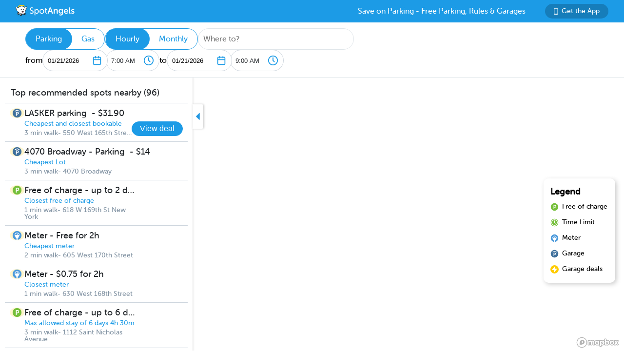

--- FILE ---
content_type: text/html; charset=utf-8
request_url: https://www.spotangels.com/map?lng=-73.9401521&lat=40.8414118&zoom=15&arrival=1679477400000&departure=1679484600000&spLng=-73.9401521&spLat=40.8414118&spAddress=Jou%20Jou%20Cafe&product=parking
body_size: 4258
content:
<!doctype html>
<html data-n-head-ssr class="fixed" data-n-head="%7B%22class%22:%7B%22ssr%22:%22fixed%22%7D%7D">
  <head >
    <title>SpotAngels: Free Parking, Street Parking Rules &amp; Garage Deals</title><meta data-n-head="ssr" charset="utf-8"><meta data-n-head="ssr" name="viewport" content="width=device-width, initial-scale=1"><meta data-n-head="ssr" data-hid="description" name="description" content="SpotAngels helps you find free parking &amp; garages near you. The app shows you street parking options and offers exclusive garage deals for hourly and monthly parking. SpotAngels has been featured by both Apple and Google as the Best Parking App in the US - &quot;Waze for parking&quot;. Join other drivers in your city who keep the parking maps updated to save everyone time and money searching for parking and avoiding parking tickets."><meta data-n-head="ssr" name="twitter:card" content="summary"><meta data-n-head="ssr" name="twitter:site" content="@SpotAngels"><meta data-n-head="ssr" name="twitter:title" content="SpotAngels: Free Parking, Garage Deals &amp; Street Parking Rules"><meta data-n-head="ssr" name="twitter:description" content="Featured by Apple and Google as &quot;Waze for parking&quot;, SpotAngels is the world&#x27;s largest community-based parking app. Find free parking, get garage deals and check street parking rules in NYC, SF, LA, Chicago, Boston, DC &amp; 200 more cities. Join other drivers in your city &amp; save time and money on parking!"><meta data-n-head="ssr" name="twitter:image" content="https://www.spotangels.com/images/twitter-share.png"><meta data-n-head="ssr" property="og:url" content="https://www.spotangels.com"><meta data-n-head="ssr" property="og:type" content="website"><meta data-n-head="ssr" property="og:title" content="SpotAngels: Free Parking, Garage Deals &amp; Street Parking Rules"><meta data-n-head="ssr" property="og:description" content="Featured by Apple and Google as &quot;Waze for parking&quot;, SpotAngels is the world&#x27;s largest community-based parking app. Find free parking, get garage deals and check street parking rules in NYC, SF, LA, Chicago, Boston, DC &amp; 200 more cities. Join other drivers in your city &amp; save time and money on parking!"><meta data-n-head="ssr" property="og:image" content="https://www.spotangels.com/images/facebook-share.png"><meta data-n-head="ssr" property="fb:app_id" content="285855248260521"><meta data-n-head="ssr" name="viewport" content="width=device-width, height=device-height, initial-scale=1, minimum-scale=1, maximum-scale=1, user-scalable=no"><meta data-n-head="ssr" name="robots" content="noindex"><link data-n-head="ssr" rel="icon" type="image/x-icon" href="/favicon.ico"><link rel="preload" href="/_nuxt/18887f2.js" as="script"><link rel="preload" href="/_nuxt/e67b382.js" as="script"><link rel="preload" href="/_nuxt/css/ed2a81e.css" as="style"><link rel="preload" href="/_nuxt/0fb5aa8.js" as="script"><link rel="preload" href="/_nuxt/css/a51766d.css" as="style"><link rel="preload" href="/_nuxt/b2481b0.js" as="script"><link rel="preload" href="/_nuxt/css/a9adede.css" as="style"><link rel="preload" href="/_nuxt/3c994db.js" as="script"><link rel="preload" href="/_nuxt/e06b471.js" as="script"><link rel="preload" href="/_nuxt/d6bbe77.js" as="script"><link rel="preload" href="/_nuxt/07e14cb.js" as="script"><link rel="preload" href="/_nuxt/00f232c.js" as="script"><link rel="preload" href="/_nuxt/css/376a14a.css" as="style"><link rel="preload" href="/_nuxt/622d9ad.js" as="script"><link rel="stylesheet" href="/_nuxt/css/ed2a81e.css"><link rel="stylesheet" href="/_nuxt/css/a51766d.css"><link rel="stylesheet" href="/_nuxt/css/a9adede.css"><link rel="stylesheet" href="/_nuxt/css/376a14a.css">
  </head>
  <body >
    <div data-server-rendered="true" id="__nuxt"><!----><div id="__layout"><div class="body-container" data-v-8144ff8e><!----> <div class="container" data-v-08e1da13 data-v-8144ff8e><div class="header" data-v-9dfd2cc0 data-v-08e1da13><a href="/" data-v-9dfd2cc0><img alt="SpotAngels logo" src="/_nuxt/img/spotangels-white.1ec17f2.svg" width="126" height="24" data-v-9dfd2cc0></a> <div class="header-text-and-button" data-v-9dfd2cc0><div class="header-text" data-v-9dfd2cc0>
      Save on Parking - Free Parking, Rules &amp; Garages
    </div> <a href="https://dl.spotangels.com/QLIf/YNgz8s7lgJ" target="" class="link-button" style="background-color:#167DBA;min-width:130px;width:130px;height:30px;font-size:14px;" data-v-54bb864c data-v-9dfd2cc0><img alt="Get Spotangels app" src="[data-uri]" data-v-54bb864c>Get the App</a></div></div> <header data-v-6d7ebef6 data-v-08e1da13><div class="horizontal-select" data-v-5cf468a5 data-v-6d7ebef6><div class="selected" data-v-5cf468a5>Parking</div><div data-v-5cf468a5>Gas</div></div> <div class="horizontal-select" data-v-5cf468a5 data-v-6d7ebef6><div class="selected" data-v-5cf468a5>Hourly</div><div data-v-5cf468a5>Monthly</div></div> <div class="geocoder" data-v-278d9d78 data-v-6d7ebef6><input type="text" placeholder="Where to?" class="mapboxgl-ctrl-geocoder--input" data-v-278d9d78> <!----></div> <div class="mobile-dates" style="display:;" data-v-6d7ebef6>
        1/21, 7:00 AM
        <span data-v-6d7ebef6>to</span>
        1/21, 9:00 AM
      </div> <div class="date-filter" data-v-6d7ebef6><div class="date-filter-desktop" data-v-6124f862 data-v-6d7ebef6><div class="arrival" data-v-6124f862>
    from
    <div class="mx-datepicker" data-v-6124f862><div class="mx-input-wrapper"><input name="date" type="text" autocomplete="off" placeholder="" value="01/21/2026" class="input-calendar-desktop"><i class="mx-icon-calendar"> </i></div><!----></div> <select class="time-select" data-v-0858ade2 data-v-6124f862><option disabled="disabled" value="1768953600000" data-v-0858ade2>
    12:00 AM
  </option><option disabled="disabled" value="1768955400000" data-v-0858ade2>
    12:30 AM
  </option><option disabled="disabled" value="1768957200000" data-v-0858ade2>
    1:00 AM
  </option><option disabled="disabled" value="1768959000000" data-v-0858ade2>
    1:30 AM
  </option><option disabled="disabled" value="1768960800000" data-v-0858ade2>
    2:00 AM
  </option><option disabled="disabled" value="1768962600000" data-v-0858ade2>
    2:30 AM
  </option><option disabled="disabled" value="1768964400000" data-v-0858ade2>
    3:00 AM
  </option><option disabled="disabled" value="1768966200000" data-v-0858ade2>
    3:30 AM
  </option><option disabled="disabled" value="1768968000000" data-v-0858ade2>
    4:00 AM
  </option><option disabled="disabled" value="1768969800000" data-v-0858ade2>
    4:30 AM
  </option><option disabled="disabled" value="1768971600000" data-v-0858ade2>
    5:00 AM
  </option><option disabled="disabled" value="1768973400000" data-v-0858ade2>
    5:30 AM
  </option><option disabled="disabled" value="1768975200000" data-v-0858ade2>
    6:00 AM
  </option><option disabled="disabled" value="1768977000000" data-v-0858ade2>
    6:30 AM
  </option><option value="1768978800000" selected="selected" data-v-0858ade2>
    7:00 AM
  </option><option value="1768980600000" data-v-0858ade2>
    7:30 AM
  </option><option value="1768982400000" data-v-0858ade2>
    8:00 AM
  </option><option value="1768984200000" data-v-0858ade2>
    8:30 AM
  </option><option value="1768986000000" data-v-0858ade2>
    9:00 AM
  </option><option value="1768987800000" data-v-0858ade2>
    9:30 AM
  </option><option value="1768989600000" data-v-0858ade2>
    10:00 AM
  </option><option value="1768991400000" data-v-0858ade2>
    10:30 AM
  </option><option value="1768993200000" data-v-0858ade2>
    11:00 AM
  </option><option value="1768995000000" data-v-0858ade2>
    11:30 AM
  </option><option value="1768996800000" data-v-0858ade2>
    12:00 PM
  </option><option value="1768998600000" data-v-0858ade2>
    12:30 PM
  </option><option value="1769000400000" data-v-0858ade2>
    1:00 PM
  </option><option value="1769002200000" data-v-0858ade2>
    1:30 PM
  </option><option value="1769004000000" data-v-0858ade2>
    2:00 PM
  </option><option value="1769005800000" data-v-0858ade2>
    2:30 PM
  </option><option value="1769007600000" data-v-0858ade2>
    3:00 PM
  </option><option value="1769009400000" data-v-0858ade2>
    3:30 PM
  </option><option value="1769011200000" data-v-0858ade2>
    4:00 PM
  </option><option value="1769013000000" data-v-0858ade2>
    4:30 PM
  </option><option value="1769014800000" data-v-0858ade2>
    5:00 PM
  </option><option value="1769016600000" data-v-0858ade2>
    5:30 PM
  </option><option value="1769018400000" data-v-0858ade2>
    6:00 PM
  </option><option value="1769020200000" data-v-0858ade2>
    6:30 PM
  </option><option value="1769022000000" data-v-0858ade2>
    7:00 PM
  </option><option value="1769023800000" data-v-0858ade2>
    7:30 PM
  </option><option value="1769025600000" data-v-0858ade2>
    8:00 PM
  </option><option value="1769027400000" data-v-0858ade2>
    8:30 PM
  </option><option value="1769029200000" data-v-0858ade2>
    9:00 PM
  </option><option value="1769031000000" data-v-0858ade2>
    9:30 PM
  </option><option value="1769032800000" data-v-0858ade2>
    10:00 PM
  </option><option value="1769034600000" data-v-0858ade2>
    10:30 PM
  </option><option value="1769036400000" data-v-0858ade2>
    11:00 PM
  </option><option value="1769038200000" data-v-0858ade2>
    11:30 PM
  </option></select></div> <div class="departure" data-v-6124f862>
    to
    <div class="mx-datepicker" data-v-6124f862><div class="mx-input-wrapper"><input name="date" type="text" autocomplete="off" placeholder="" value="01/21/2026" class="input-calendar-desktop"><i class="mx-icon-calendar"> </i></div><!----></div> <select class="time-select" data-v-0858ade2 data-v-6124f862><option disabled="disabled" value="1768953600000" data-v-0858ade2>
    12:00 AM
  </option><option disabled="disabled" value="1768955400000" data-v-0858ade2>
    12:30 AM
  </option><option disabled="disabled" value="1768957200000" data-v-0858ade2>
    1:00 AM
  </option><option disabled="disabled" value="1768959000000" data-v-0858ade2>
    1:30 AM
  </option><option disabled="disabled" value="1768960800000" data-v-0858ade2>
    2:00 AM
  </option><option disabled="disabled" value="1768962600000" data-v-0858ade2>
    2:30 AM
  </option><option disabled="disabled" value="1768964400000" data-v-0858ade2>
    3:00 AM
  </option><option disabled="disabled" value="1768966200000" data-v-0858ade2>
    3:30 AM
  </option><option disabled="disabled" value="1768968000000" data-v-0858ade2>
    4:00 AM
  </option><option disabled="disabled" value="1768969800000" data-v-0858ade2>
    4:30 AM
  </option><option disabled="disabled" value="1768971600000" data-v-0858ade2>
    5:00 AM
  </option><option disabled="disabled" value="1768973400000" data-v-0858ade2>
    5:30 AM
  </option><option disabled="disabled" value="1768975200000" data-v-0858ade2>
    6:00 AM
  </option><option disabled="disabled" value="1768977000000" data-v-0858ade2>
    6:30 AM
  </option><option disabled="disabled" value="1768978800000" data-v-0858ade2>
    7:00 AM
  </option><option value="1768980600000" data-v-0858ade2>
    7:30 AM
  </option><option value="1768982400000" data-v-0858ade2>
    8:00 AM
  </option><option value="1768984200000" data-v-0858ade2>
    8:30 AM
  </option><option value="1768986000000" selected="selected" data-v-0858ade2>
    9:00 AM
  </option><option value="1768987800000" data-v-0858ade2>
    9:30 AM
  </option><option value="1768989600000" data-v-0858ade2>
    10:00 AM
  </option><option value="1768991400000" data-v-0858ade2>
    10:30 AM
  </option><option value="1768993200000" data-v-0858ade2>
    11:00 AM
  </option><option value="1768995000000" data-v-0858ade2>
    11:30 AM
  </option><option value="1768996800000" data-v-0858ade2>
    12:00 PM
  </option><option value="1768998600000" data-v-0858ade2>
    12:30 PM
  </option><option value="1769000400000" data-v-0858ade2>
    1:00 PM
  </option><option value="1769002200000" data-v-0858ade2>
    1:30 PM
  </option><option value="1769004000000" data-v-0858ade2>
    2:00 PM
  </option><option value="1769005800000" data-v-0858ade2>
    2:30 PM
  </option><option value="1769007600000" data-v-0858ade2>
    3:00 PM
  </option><option value="1769009400000" data-v-0858ade2>
    3:30 PM
  </option><option value="1769011200000" data-v-0858ade2>
    4:00 PM
  </option><option value="1769013000000" data-v-0858ade2>
    4:30 PM
  </option><option value="1769014800000" data-v-0858ade2>
    5:00 PM
  </option><option value="1769016600000" data-v-0858ade2>
    5:30 PM
  </option><option value="1769018400000" data-v-0858ade2>
    6:00 PM
  </option><option value="1769020200000" data-v-0858ade2>
    6:30 PM
  </option><option value="1769022000000" data-v-0858ade2>
    7:00 PM
  </option><option value="1769023800000" data-v-0858ade2>
    7:30 PM
  </option><option value="1769025600000" data-v-0858ade2>
    8:00 PM
  </option><option value="1769027400000" data-v-0858ade2>
    8:30 PM
  </option><option value="1769029200000" data-v-0858ade2>
    9:00 PM
  </option><option value="1769031000000" data-v-0858ade2>
    9:30 PM
  </option><option value="1769032800000" data-v-0858ade2>
    10:00 PM
  </option><option value="1769034600000" data-v-0858ade2>
    10:30 PM
  </option><option value="1769036400000" data-v-0858ade2>
    11:00 PM
  </option><option value="1769038200000" data-v-0858ade2>
    11:30 PM
  </option></select></div></div></div></header> <div class="non-header" data-v-08e1da13><div class="map-and-sidebar" data-v-08e1da13><div class="container" data-v-62756a2a data-v-08e1da13><div id="sidebar-desktop" class="wrapper" data-v-62756a2a><!----> <!----> <div class="toggle" data-v-62756a2a><img src="/_nuxt/img/caret-left.56cb940.svg" alt="close sidebar" width="22" height="14" data-v-62756a2a></div></div></div> <!----> <div id="map" data-v-6371d3ed data-v-08e1da13></div> <div id="legend" class="legend_box" data-v-d86ff408 data-v-08e1da13><h4 data-v-d86ff408>Legend</h4> <div class="legend_div" data-v-d86ff408><span class="legend_span free" data-v-d86ff408></span> <span data-v-d86ff408>Free of charge</span></div> <div class="legend_div" data-v-d86ff408><span class="legend_span time_limit" data-v-d86ff408></span> <span data-v-d86ff408>Time Limit</span></div> <div class="legend_div" data-v-d86ff408><span class="legend_span meter" data-v-d86ff408></span> <span data-v-d86ff408>Meter</span></div> <div class="legend_div" data-v-d86ff408><span class="legend_span garage" data-v-d86ff408></span> <span data-v-d86ff408>Garage</span></div> <div class="legend_div" data-v-d86ff408><span class="legend_span book" data-v-d86ff408></span> <span data-v-d86ff408>Garage deals</span></div></div></div> <!----></div></div></div></div></div><script>window.__NUXT__=(function(a,b,c,d,e,f,g){return {layout:"fixed",data:[{}],fetch:{},error:d,state:{seoData:a,isMobile:e,userAgent:"Mozilla\u002F5.0 (Macintosh; Intel Mac OS X 10_15_7) AppleWebKit\u002F537.36 (KHTML, like Gecko) Chrome\u002F131.0.0.0 Safari\u002F537.36; ClaudeBot\u002F1.0; +claudebot@anthropic.com)",map:{spotSheet:a,recommendationList:a,sidebarContent:a,currentFuelStation:b,visibleFuelStations:[],currentHistogram:a,spotFeatures:[],streetViewPosition:b,padding:{left:395,top:c,bottom:c,right:c},highlightedSegmentId:b,highlightedGasStationId:b},sidebar:{showSidebar:f},utils:{showShareModal:e}},serverRendered:f,routePath:"\u002Fmap",config:{spotAngelsApiV3:"https:\u002F\u002Fangels-api-prod.spotangels.com",cdnBaseUrls:g,regulationsBaseUrl:g,angelsWebUrl:"https:\u002F\u002Fv3.spotangels.com",angelsEditorUrl:"https:\u002F\u002Feditor.spotangels.com",regulationsAccessToken:"2448A697EACDDC41432AAD9A1833E",mapboxToken:"pk.eyJ1IjoiaGFtemFvIiwiYSI6ImNpaG5wZW1rcDBwZHl0Y2x6YmRkYm4xeDIifQ.edx8_PwqJurn00EdduZGFw",locationiqToken:"pk.4aa04c6e05cebd132b9070138b469149",interparkStripeToken:"pk_live_dvtdo4kLz4OcYpjncGCHP8x6",wayStripeToken:"pk_live_JauicenpYmJxOvXgM6EYQwC7",spotangelsStripeToken:"pk_live_yiYlR5syzE1ptD7QqagcINSi00WG01peUf",vaultId:"tntwfvzk6h5",environment:"production",mapillaryAccessToken:"MLY|4806460719384695|eb3a1f8f9ef3ca3b0d1819044d9e4526",googleClientEmail:"spot-angels@appspot.gserviceaccount.com",googleClientId:"253133694079-vj65309quvl6krsml6m45nuvd6tnhnv4.apps.googleusercontent.com",googleApiKey:"AIzaSyC3qYBGmFM1j7beEmPJ8q6hT9yRlKO4tLQ",recaptchaSiteKey:"6LfJUrQoAAAAAGDBXKN5eSM626DBydAGbu-_d0-E",_app:{basePath:"\u002F",assetsPath:"\u002F_nuxt\u002F",cdnURL:d}}}}("",void 0,0,null,false,true,"https:\u002F\u002Fcdn.regulations-service.spotangels.com"));</script><script src="/_nuxt/18887f2.js" defer></script><script src="/_nuxt/3c994db.js" defer></script><script src="/_nuxt/e06b471.js" defer></script><script src="/_nuxt/d6bbe77.js" defer></script><script src="/_nuxt/07e14cb.js" defer></script><script src="/_nuxt/00f232c.js" defer></script><script src="/_nuxt/622d9ad.js" defer></script><script src="/_nuxt/e67b382.js" defer></script><script src="/_nuxt/0fb5aa8.js" defer></script><script src="/_nuxt/b2481b0.js" defer></script>
  </body>
</html>


--- FILE ---
content_type: text/css; charset=UTF-8
request_url: https://www.spotangels.com/_nuxt/css/a9adede.css
body_size: 24186
content:
img[data-v-128d84f9]{pointer-events:none}.splash-screen[data-v-128d84f9]{background-color:#fff;display:flex;flex-direction:column;align-items:center;justify-content:center;height:100vh;padding:3rem;text-align:center}.splash-screen .header[data-v-128d84f9]{color:#545e69;font-size:24px;font-weight:400;margin:0}.splash-screen .description[data-v-128d84f9]{color:#8293a3;font-size:16px}.splash-screen .description a[data-v-128d84f9]{color:#1c9be6;text-decoration:underline}.splash-screen .store[data-v-128d84f9]{display:flex;margin:2rem 0}.splash-screen .store img[data-v-128d84f9]{width:150px}.splash-screen .store img[data-v-128d84f9]:first-of-type{padding-right:5px}.link-button[data-v-54bb864c]{display:flex;align-items:center;justify-content:center;color:#fff;border-radius:100vh;padding-left:15px;padding-right:15px;cursor:pointer;text-decoration:none}.link-button[data-v-54bb864c]:hover{color:#fff}.link-button img[data-v-54bb864c]{height:13px;margin-right:8px}.header[data-v-9dfd2cc0]{background-color:#1c9be6;height:46px;min-height:46px;justify-content:space-between;color:#fff;padding-left:32px;padding-right:32px;z-index:2}.header-text-and-button[data-v-9dfd2cc0],.header[data-v-9dfd2cc0]{display:flex;align-items:center}.header-text[data-v-9dfd2cc0]{margin-right:40px}@media screen and (max-width:600px){.header-text[data-v-9dfd2cc0]{display:none}}.mx-icon-double-left:after,.mx-icon-double-left:before,.mx-icon-double-right:after,.mx-icon-double-right:before,.mx-icon-left:before,.mx-icon-right:before{content:"";position:relative;top:-1px;display:inline-block;width:10px;height:10px;vertical-align:middle;border-color:currentcolor;border-style:solid;border-width:2px 0 0 2px;border-radius:1px;-webkit-box-sizing:border-box;box-sizing:border-box;-webkit-transform-origin:center;transform-origin:center;-webkit-transform:rotate(-45deg) scale(.7);transform:rotate(-45deg) scale(.7)}.mx-icon-double-left:after{left:-4px}.mx-icon-double-right:before{left:4px}.mx-icon-double-right:after,.mx-icon-double-right:before,.mx-icon-right:before{-webkit-transform:rotate(135deg) scale(.7);transform:rotate(135deg) scale(.7)}.mx-btn{-webkit-box-sizing:border-box;box-sizing:border-box;line-height:1;font-size:14px;font-weight:500;padding:7px 15px;margin:0;cursor:pointer;background-color:transparent;outline:none;border:1px solid rgba(0,0,0,.1);border-radius:4px;color:#73879c;white-space:nowrap}.mx-btn:hover{border-color:#1284e7;color:#1284e7}.mx-btn.disabled,.mx-btn:disabled{color:#ccc;cursor:not-allowed}.mx-btn-text{border:0;padding:0 4px;text-align:left;line-height:inherit}.mx-scrollbar{height:100%}.mx-scrollbar:hover .mx-scrollbar-track{opacity:1}.mx-scrollbar-wrap{height:100%;overflow-x:hidden;overflow-y:auto}.mx-scrollbar-track{position:absolute;top:2px;right:2px;bottom:2px;width:6px;z-index:1;border-radius:4px;opacity:0;-webkit-transition:opacity .24s ease-out;transition:opacity .24s ease-out}.mx-scrollbar-track .mx-scrollbar-thumb{position:absolute;width:100%;height:0;cursor:pointer;border-radius:inherit;background-color:rgba(144,147,153,.3);-webkit-transition:background-color .3s;transition:background-color .3s}.mx-zoom-in-down-enter-active,.mx-zoom-in-down-leave-active{opacity:1;-webkit-transform:scaleY(1);transform:scaleY(1);-webkit-transition:opacity .3s cubic-bezier(.23,1,.32,1),-webkit-transform .3s cubic-bezier(.23,1,.32,1);transition:opacity .3s cubic-bezier(.23,1,.32,1),-webkit-transform .3s cubic-bezier(.23,1,.32,1);transition:transform .3s cubic-bezier(.23,1,.32,1),opacity .3s cubic-bezier(.23,1,.32,1);transition:transform .3s cubic-bezier(.23,1,.32,1),opacity .3s cubic-bezier(.23,1,.32,1),-webkit-transform .3s cubic-bezier(.23,1,.32,1);-webkit-transform-origin:center top;transform-origin:center top}.mx-zoom-in-down-enter,.mx-zoom-in-down-enter-from,.mx-zoom-in-down-leave-to{opacity:0;-webkit-transform:scaleY(0);transform:scaleY(0)}.mx-datepicker{position:relative;display:inline-block;width:210px}.mx-datepicker svg{width:1em;height:1em;vertical-align:-.15em;fill:currentColor;overflow:hidden}.mx-datepicker-range{width:320px}.mx-datepicker-inline{width:auto}.mx-input-wrapper{position:relative}.mx-input-wrapper .mx-icon-clear{display:none}.mx-input-wrapper:hover .mx-icon-clear{display:block}.mx-input-wrapper:hover .mx-icon-clear+.mx-icon-calendar{display:none}.mx-input{display:inline-block;-webkit-box-sizing:border-box;box-sizing:border-box;width:100%;height:34px;padding:6px 30px 6px 10px;font-size:14px;line-height:1.4;color:#555;background-color:#fff;border:1px solid #ccc;border-radius:4px;-webkit-box-shadow:inset 0 1px 1px rgba(0,0,0,.075);box-shadow:inset 0 1px 1px rgba(0,0,0,.075)}.mx-input:focus,.mx-input:hover{border-color:#409aff}.mx-input.disabled,.mx-input:disabled{color:#ccc;background-color:#f3f3f3;border-color:#ccc;cursor:not-allowed}.mx-input:focus{outline:none}.mx-input::-ms-clear{display:none}.mx-icon-calendar,.mx-icon-clear{position:absolute;top:50%;right:8px;-webkit-transform:translateY(-50%);transform:translateY(-50%);font-size:16px;line-height:1;color:rgba(0,0,0,.5);vertical-align:middle}.mx-icon-clear{cursor:pointer}.mx-icon-clear:hover{color:rgba(0,0,0,.8)}.mx-datepicker-main{font:14px/1.5 Helvetica Neue,Helvetica,Arial,Microsoft Yahei,sans-serif;color:#73879c;background-color:#fff;border:1px solid #e8e8e8}.mx-datepicker-popup{position:absolute;margin-top:1px;margin-bottom:1px;-webkit-box-shadow:0 6px 12px rgba(0,0,0,.175);box-shadow:0 6px 12px rgba(0,0,0,.175);z-index:2001}.mx-datepicker-sidebar{float:left;-webkit-box-sizing:border-box;box-sizing:border-box;width:100px;padding:6px;overflow:auto}.mx-datepicker-sidebar+.mx-datepicker-content{margin-left:100px;border-left:1px solid #e8e8e8}.mx-datepicker-body{position:relative;-webkit-user-select:none;-moz-user-select:none;-ms-user-select:none;user-select:none}.mx-btn-shortcut{display:block;padding:0 6px;line-height:24px}.mx-range-wrapper{display:-webkit-box;display:-ms-flexbox;display:flex}@media(max-width:750px){.mx-range-wrapper{-webkit-box-orient:vertical;-webkit-box-direction:normal;-ms-flex-direction:column;flex-direction:column}}.mx-datepicker-header{padding:6px 8px;border-bottom:1px solid #e8e8e8}.mx-datepicker-footer{padding:6px 8px;text-align:right;border-top:1px solid #e8e8e8}.mx-calendar{-webkit-box-sizing:border-box;box-sizing:border-box;width:248px;padding:6px 12px}.mx-calendar+.mx-calendar{border-left:1px solid #e8e8e8}.mx-calendar-header,.mx-time-header{-webkit-box-sizing:border-box;box-sizing:border-box;height:34px;line-height:34px;text-align:center;overflow:hidden}.mx-btn-icon-double-left,.mx-btn-icon-left{float:left}.mx-btn-icon-double-right,.mx-btn-icon-right{float:right}.mx-calendar-header-label{font-size:14px}.mx-calendar-decade-separator{margin:0 2px}.mx-calendar-decade-separator:after{content:"~"}.mx-calendar-content{position:relative;height:224px;-webkit-box-sizing:border-box;box-sizing:border-box}.mx-calendar-content .cell{cursor:pointer}.mx-calendar-content .cell:hover{color:#73879c;background-color:#f3f9fe}.mx-calendar-content .cell.active{color:#fff;background-color:#1284e7}.mx-calendar-content .cell.hover-in-range,.mx-calendar-content .cell.in-range{color:#73879c;background-color:#dbedfb}.mx-calendar-content .cell.disabled{cursor:not-allowed;color:#ccc;background-color:#f3f3f3}.mx-calendar-week-mode .mx-date-row{cursor:pointer}.mx-calendar-week-mode .mx-date-row:hover{background-color:#f3f9fe}.mx-calendar-week-mode .mx-date-row.mx-active-week{background-color:#dbedfb}.mx-calendar-week-mode .mx-date-row .cell.active,.mx-calendar-week-mode .mx-date-row .cell:hover{color:inherit;background-color:transparent}.mx-week-number{opacity:.5}.mx-table{table-layout:fixed;border-collapse:separate;border-spacing:0;width:100%;height:100%;-webkit-box-sizing:border-box;box-sizing:border-box;text-align:center}.mx-table th{font-weight:500}.mx-table td,.mx-table th{padding:0;vertical-align:middle}.mx-table-date td,.mx-table-date th{height:32px;font-size:12px}.mx-table-date .today{color:#2a90e9}.mx-table-date .cell.not-current-month{color:#ccc;background:none}.mx-time{-webkit-box-flex:1;-ms-flex:1;flex:1;width:224px;background:#fff}.mx-time+.mx-time{border-left:1px solid #e8e8e8}.mx-calendar-time{position:absolute;top:0;left:0;width:100%;height:100%}.mx-time-header{border-bottom:1px solid #e8e8e8}.mx-time-content{height:224px;-webkit-box-sizing:border-box;box-sizing:border-box;overflow:hidden}.mx-time-columns{display:-webkit-box;display:-ms-flexbox;display:flex;width:100%;height:100%;overflow:hidden}.mx-time-column{-webkit-box-flex:1;-ms-flex:1;flex:1;position:relative;border-left:1px solid #e8e8e8;text-align:center}.mx-time-column:first-child{border-left:0}.mx-time-column .mx-time-list{margin:0;padding:0;list-style:none}.mx-time-column .mx-time-list:after{content:"";display:block;height:192px}.mx-time-column .mx-time-item{cursor:pointer;font-size:12px;height:32px;line-height:32px}.mx-time-column .mx-time-item:hover{color:#73879c;background-color:#f3f9fe}.mx-time-column .mx-time-item.active{color:#1284e7;background-color:transparent;font-weight:700}.mx-time-column .mx-time-item.disabled{cursor:not-allowed;color:#ccc;background-color:#f3f3f3}.mx-time-option{cursor:pointer;padding:8px 10px;font-size:14px;line-height:20px}.mx-time-option:hover{color:#73879c;background-color:#f3f9fe}.mx-time-option.active{color:#1284e7;background-color:transparent;font-weight:700}.mx-time-option.disabled{cursor:not-allowed;color:#ccc;background-color:#f3f3f3}.time-select[data-v-0858ade2]{background:#fff url(/_nuxt/img/clock.8acded7.svg) right 10px center no-repeat;border:1px solid #ced6de;border-radius:22px;color:#212529;cursor:pointer;height:44px;-webkit-appearance:none;-moz-appearance:none;appearance:none;width:110px;padding-left:10px}.time-select[data-v-0858ade2]:focus{outline:none}.date-filter-desktop[data-v-6124f862]{display:flex;align-items:center;flex-wrap:wrap;grid-gap:10px;gap:10px}.arrival[data-v-6124f862],.departure[data-v-6124f862]{display:flex;align-items:center;grid-column-gap:10px;-moz-column-gap:10px;column-gap:10px}.mx-datepicker{width:130px}.date-filter-desktop .input-calendar-desktop{align-items:center;background:#fff url(/_nuxt/img/calendar.f3c2cd3.svg) right 10px center no-repeat;border:1px solid #ced6de;border-radius:22px;height:40px;color:#000;cursor:pointer;width:120px;padding-left:10px}.date-filter-desktop .input-calendar-desktop:focus{outline:none}.geocoder[data-v-278d9d78]{display:flex;align-items:center;border:1px solid #e0e6ea;border-radius:24px;height:44px;min-width:320px;position:relative}.mapboxgl-ctrl-geocoder--input[data-v-278d9d78]{border:none;padding:6px 10px;font-size:16px;width:100%}.results-list[data-v-278d9d78]{list-style:none;width:100%;position:absolute;top:44px;background:#fff;box-shadow:0 4px 6px rgba(0,0,0,.1)}.results-list li[data-v-278d9d78]{padding:10px;cursor:pointer}.results-list li[data-v-278d9d78]:hover{background-color:#f8f8f8}.horizontal-select[data-v-5cf468a5]{display:inline-flex;height:44px;border-radius:22px;border:1.19px solid #1c9be6;font-size:16px;background-color:#fff;overflow-y:auto}.horizontal-select div[data-v-5cf468a5]{display:flex;align-items:center;border-radius:22px;padding-left:20px;padding-right:20px;cursor:pointer;width:-webkit-fit-content;width:-moz-fit-content;width:fit-content;color:#1c9be6}.horizontal-select div.selected[data-v-5cf468a5]{color:#fff;background-color:#1c9be6;cursor:default;box-shadow:0 0 0 1px #1c9be6}header[data-v-6d7ebef6]{display:flex;flex-wrap:wrap;align-items:center;grid-column-gap:20px;-moz-column-gap:20px;column-gap:20px;grid-row-gap:10px;row-gap:10px;background:#fff;padding:12px 52px;border-bottom:1px solid #e0e6ea;z-index:10}.mobile-dates[data-v-6d7ebef6]{display:none;color:#1c9be6;font-size:16px;overflow:hidden;cursor:pointer}.mobile-dates span[data-v-6d7ebef6]{color:#5e6872}@media screen and (max-width:600px){header[data-v-6d7ebef6]{padding-left:20px;padding-right:20px}}@media screen and (max-width:700px){.mobile-dates[data-v-6d7ebef6]{display:block}.date-filter[data-v-6d7ebef6]{display:none}.date-filter.show[data-v-6d7ebef6]{display:flex}}.backdrop[data-v-1305f704]{background:rgba(0,0,0,.8);position:absolute;top:0;left:0;z-index:15;width:100%;height:100%}.container[data-v-7e1216e9]{display:flex;justify-content:center;align-items:center}.share-modal[data-v-7e1216e9]{position:absolute;left:50%;transform:translateX(-50%);z-index:16;width:90%;top:20%;background-color:#fff;padding:2rem 1rem;border-radius:4px;text-align:center}@media (min-width:768px){.share-modal[data-v-7e1216e9]{padding:3rem;width:50%}}.title[data-v-7e1216e9]{color:#545e69;margin-top:56px;margin-bottom:12px;text-align:center}.img[data-v-7e1216e9]{width:120px}.link[data-v-7e1216e9]{background:#f5f7f8;color:#8293a3;border-radius:6px;padding:16px;text-align:left;word-break:break-all}.link[data-v-7e1216e9],button[data-v-7e1216e9]{font-size:16px}button[data-v-7e1216e9]{background:#1c9be6;border:1px solid #1c9be6;box-sizing:border-box;border-radius:24px;color:#fff;margin-top:56px;padding:12.5px 0;width:100%;cursor:pointer}h4[data-v-d86ff408]{padding-left:4px;font-size:18px;margin:10px 0}.legend_box[data-v-d86ff408]{position:absolute;bottom:140px;right:18px;background-color:#fff;border-radius:10px;box-shadow:3px 3px 10px #ccc;padding:8px 16px 8px 10px;font-size:14px}.legend_div[data-v-d86ff408]{margin:8px 0;display:flex;align-items:center}.legend_span[data-v-d86ff408]{background-size:17px!important;width:24px;height:24px;margin-right:4px}.legend_span.open_spot[data-v-d86ff408]{background:url(/_nuxt/img/open-spot.3f412e5.png) no-repeat 50%;background-size:30px!important}.legend_span.time_limit[data-v-d86ff408]{background:url([data-uri]) no-repeat 50%}.legend_span.free[data-v-d86ff408]{background:url([data-uri]) no-repeat 50%}.legend_span.meter[data-v-d86ff408]{background:url([data-uri]) no-repeat 50%}.legend_span.garage[data-v-d86ff408]{background:url(/_nuxt/img/garage.5dea466.svg) no-repeat 50%}.legend_span.book[data-v-d86ff408]{background:url([data-uri]) no-repeat 50%}.summary[data-v-91d3be14]{line-height:20px;padding-bottom:5px;text-overflow:ellipsis;white-space:nowrap;overflow:hidden}.meta a{color:#8293a3!important;pointer-events:none;cursor:default;text-decoration:none}.stars[data-v-2086a122]{display:flex}.rating[data-v-7da74be8]{display:flex;flex-direction:row}.rating span[data-v-7da74be8]:first-of-type{padding-right:5px}.rating span[data-v-7da74be8]:last-of-type{padding-left:5px}.share[data-v-d537288e]{flex-direction:column;cursor:pointer;margin-left:auto;align-self:flex-end}.share[data-v-d537288e],.share div[data-v-d537288e]{display:flex;justify-content:center}.share div[data-v-d537288e]{align-items:center;border:1px solid #6ab7ec;border-radius:50%;height:38px;width:38px}.share span[data-v-d537288e]{color:#1c9be6;font-size:12px;margin-top:4px;text-align:center}img[data-v-1cc766bd]{width:15px}.deals[data-v-1cc766bd]{border-bottom:4px solid #f5f7f8}.deals-wrapper[data-v-1cc766bd]{display:flex;align-items:center;border-top:1px solid #f5f7f8;color:#000;font-size:12px;padding:10px 20px}.deal-info[data-v-1cc766bd]{margin-left:5px}.deal-button[data-v-1cc766bd]{background:#1c9be6;border:1px solid #1c9be6;border-radius:24px;color:#fff;cursor:pointer;font-size:14px;margin-left:auto;outline:none;padding:5px 22px}.deal-price[data-v-1cc766bd]{color:#212529;font-size:14px}.full-price[data-v-1cc766bd]{text-decoration:line-through}.discounted-price[data-v-1cc766bd]{color:#1c9be6}.deal-provider[data-v-1cc766bd]{color:#8293a3;font-size:10px}.deals[data-v-5a5bb4c8]{border-bottom:4px solid #f5f7f8}.monthly-deals-header[data-v-5a5bb4c8]{display:flex;align-items:center;padding:15px 20px}@media (max-width:767px){.monthly-deals-header[data-v-5a5bb4c8]{padding:10px 20px 5px}}.monthly-deals-header img[data-v-5a5bb4c8]{width:18px}.monthly-deals-header-title[data-v-5a5bb4c8]{color:#212529;font-size:18px;padding-left:5px}.deals-wrapper[data-v-5a5bb4c8]{display:flex;justify-content:space-between;align-items:center;border-top:1px solid #f5f7f8;color:#000;font-size:12px;padding:10px 0}.deals-wrapper[data-v-5a5bb4c8]:last-of-type{border-bottom:0}.deal-info[data-v-5a5bb4c8]{margin-left:20px;padding-right:10px;width:60%}.deal-info>div[data-v-5a5bb4c8]{padding:2px 0}.deal-button[data-v-5a5bb4c8]{background:#1c9be6;border:1px solid #1c9be6;border-radius:24px;color:#fff;cursor:pointer;font-size:14px;margin-right:16px;outline:none;padding:5px 22px}.deal-price[data-v-5a5bb4c8]{color:#212529;font-size:18px}.full-price[data-v-5a5bb4c8]{text-decoration:line-through}.blue[data-v-5a5bb4c8]{color:#1c9be6!important}.deal-provider[data-v-5a5bb4c8]{color:#8293a3}.deals[data-v-2cad9904]{border-bottom:4px solid #f5f7f8}.deal-button[data-v-2cad9904]{background:#1c9be6;border:1px solid #1c9be6;border-radius:24px;color:#fff;cursor:pointer;display:block;font-size:14px;outline:none;padding:5px 22px;margin:20px auto}.park-regulation[data-v-7396ddc8]{color:#8293a3;font-size:14px;line-height:20px;padding:20px;border-bottom:4px solid #f5f7f8}.regulations-pictures[data-v-7396ddc8]{height:175px;overflow-x:auto;white-space:nowrap;background:#fff}.regulation-picture[data-v-7396ddc8]{width:152px;height:152px;margin-top:4px;margin-bottom:4px;margin-right:8px;display:inline-block;-o-object-fit:cover;object-fit:cover;cursor:pointer}img[data-v-7396ddc8]{vertical-align:middle;border:0}.park-regulation[data-v-6523c016]{color:#8293a3;font-size:14px;line-height:20px;padding:16px 16px 0}.regulation-title[data-v-6523c016]{font-weight:700;color:#545e69}.regulation-month[data-v-6523c016]{margin-bottom:12px}.regulation-month-wrapper[data-v-6523c016]{display:flex;flex-direction:column;padding-bottom:6px}.regulation-details[data-v-6523c016]{display:flex;justify-content:space-between}.regulation-month-title[data-v-6523c016]{font-weight:700;color:#8293a3}.park-regulation[data-v-2fab42ab]{color:#8293a3;font-size:14px;line-height:20px;padding:16px 16px 0}.regulation-title[data-v-2fab42ab]{font-weight:700;color:#545e69}.regulation-permits[data-v-2fab42ab]{font-family:MuseoSansRounded,Arial,Helvetica,sans-serif;font-size:12px;font-weight:300;font-style:italic;line-height:16px;color:#8293a3}.rates[data-v-d8602d34]{color:#545e69;font-size:14px;padding:0 16px;text-align:left}.title[data-v-d8602d34]{font-weight:700;padding-bottom:8px;color:#545e69}.regulation-month[data-v-d8602d34]{color:#8293a3;padding-bottom:12px}.regulation-month-wrapper[data-v-d8602d34]{display:flex;justify-content:space-between;padding-bottom:4px}.editor-link[data-v-3809f5d5]{padding:20px}.contribution[data-v-4e8717b7]{border-bottom:4px solid #f5f7f8;padding:20px}.park-regulation[data-v-fb31dac0]{border-bottom:4px solid #f5f7f8;padding:16px;font-size:14px;line-height:20px;color:#8293a3}button[data-v-fb31dac0]{background:#1c9be6;border:1px solid #1c9be6;box-sizing:border-box;border-radius:24px;font-size:16px;padding:8px 28px;color:#fff;display:block;width:100%;cursor:pointer}.reviews[data-v-781f669e]{border-bottom:4px solid #f5f7f8;color:#212529;font-size:14px;padding:20px}.powered-by[data-v-781f669e]{color:#8293a3;display:flex;padding:5px 0 10px}.powered-by img[data-v-781f669e]{padding-left:5px}.author[data-v-781f669e],.section-title[data-v-781f669e]{font-weight:700}.date[data-v-781f669e]{color:#8293a3;padding-left:5px}.review[data-v-781f669e]{padding:10px 0}.review-text[data-v-781f669e]{line-height:18px}.rating[data-v-781f669e]{display:flex;padding:5px 0}.park-regulation[data-v-697555a0]{color:#8293a3;font-size:14px;line-height:20px;padding:16px 16px 0}.mapillary-attribution-container{background-color:rgba(0,0,0,.5);font-size:9px;font-weight:300;position:absolute;bottom:0;right:0;height:16px;z-index:10;font-family:system-ui,-apple-system,Segoe UI,Roboto,Ubuntu,Cantarell,Noto Sans,sans-serif,BlinkMacSystemFont,Oxygen,Fira Sans,Droid Sans,Helvetica Neue}.mapillary-attribution-image-container{display:inline-block;color:#fff;text-decoration:none;margin-left:8px;vertical-align:middle;height:100%}.mapillary-attribution-image-container:active,.mapillary-attribution-image-container:hover,.mapillary-attribution-image-container:visited{color:#fff}.mapillary-attribution-compact .mapillary-attribution-image-container{margin-left:4px}.mapillary-attribution-date,.mapillary-attribution-username{display:inline-block;vertical-align:middle;line-height:16px}.mapillary-attribution-date{color:#fff;margin-right:8px;margin-left:4px}.mapillary-attribution-compact .mapillary-attribution-date{margin-right:6px}.mapillary-attribution-icon-container{display:inline-block;margin-left:8px;vertical-align:middle;height:100%}.mapillary-attribution-compact .mapillary-attribution-icon-container{margin-left:6px}.mapillary-attribution-image-container .mapillary-attribution-icon-container{margin-left:2px;margin-right:2px}.mapillary-attribution-logo{margin-top:3px;width:44px;height:10px;background-size:contain;background-repeat:no-repeat;background-image:url("[data-uri]")}.mapillary-attribution-compact .mapillary-attribution-logo{width:11px;background-size:cover}.mapillary-bearing-indicator-container{bottom:34px;height:40px;pointer-events:none;position:absolute;right:10px;width:40px;z-index:10}.mapillary-bearing-indicator-container.mapillary-bearing-compact{-webkit-transform:scale(.6);transform:scale(.6);bottom:16px;right:2px}.mapillary-bearing-indicator-background{position:absolute;top:0;left:0;width:40px;height:40px;opacity:.5;-webkit-transform-origin:50% 50%;transform-origin:50% 50%}.mapillary-bearing-indicator-background-circle{pointer-events:auto;position:absolute;top:0;left:0;width:40px;height:40px;border-radius:50%;background-color:#000}.mapillary-bearing-indicator-background-arrow-container{position:absolute;left:14px;top:-3.5px;height:8px;width:12px;overflow:hidden}.mapillary-bearing-indicator-background-arrow{position:absolute;width:12px;height:12px;left:0;top:2px;background-color:#000;-webkit-transform:rotate(45deg);transform:rotate(45deg);border-radius:2px}.mapillary-bearing-north-container{position:absolute;left:16px;top:-1px;width:8px;height:21px;-webkit-transform-origin:50% 100%;transform-origin:50% 100%}.mapillary-bearing-north{position:absolute;border-left:4px solid transparent;border-right:4px solid transparent;border-bottom:4px solid #fff}.mapillary-cover-container{background-color:rgba(0,0,0,.5);bottom:0;left:0;overflow:hidden;position:absolute;right:0;top:0;z-index:100}.mapillary-cover-background{background-position:50%;background-size:cover}.mapillary-cover-background,.mapillary-cover-indicator{bottom:0;left:0;margin:-3px;position:absolute;right:0;top:0;z-index:0}.mapillary-cover-indicator{background-color:rgba(0,0,0,.2);-webkit-transition:opacity .1s ease-in-out;transition:opacity .1s ease-in-out;cursor:pointer}.mapillary-cover-indicator:hover{opacity:0}.mapillary-cover-button{background-color:rgba(0,0,0,.5);border-radius:64px;width:128px;height:128px;left:50%;top:50%;letter-spacing:1px;margin-left:-64px;margin-top:-64px;position:absolute;-webkit-transition:opacity .2s ease-in-out;transition:opacity .2s ease-in-out;z-index:1;pointer-events:none}.mapillary-cover-compact .mapillary-cover-button{width:72px;height:72px;margin-left:-36px;margin-top:-36px}.mapillary-cover-button-icon{background-size:contain;background-repeat:no-repeat;background-image:url("[data-uri]");height:100%;width:100%;position:absolute;pointer-events:none}.mapillary-cover-compact .mapillary-cover-button-icon{width:72px;height:72px}.mapillary-cover-logo{background-size:contain;background-repeat:no-repeat;background-image:url("[data-uri]");bottom:0;height:52px;left:50%;margin-left:-73px;position:absolute;-webkit-transition:opacity .2s ease-in-out;transition:opacity .2s ease-in-out;width:157px;z-index:1}.mapillary-cover-compact .mapillary-cover-logo{width:104px;height:35px;margin-left:-49px}.mapillary-cover-done{visibility:hidden;opacity:0}.mapillary-cover.mapillary-cover-loading .mapillary-cover-button,.mapillary-cover.mapillary-cover-loading .mapillary-cover-logo{opacity:0}.mapillary-cover-spinner{-webkit-animation:rotate 1s linear infinite;animation:rotate 1s linear infinite;background-repeat:no-repeat;background-size:100%;background-image:url("[data-uri]");height:32px;left:50%;margin-left:-16px;margin-top:-16px;position:absolute;top:50%;width:32px;z-index:1}@-webkit-keyframes rotate{to{-webkit-transform:rotate(1turn);transform:rotate(1turn)}}@keyframes rotate{to{-webkit-transform:rotate(1turn);transform:rotate(1turn)}}.mapillary-direction-perspective{display:block;position:absolute;pointer-events:none;-webkit-transform-style:preserve-3d;transform-style:preserve-3d;z-index:10}.mapillary-direction-circle,.mapillary-direction-circle-highlight,.mapillary-direction-circle-inactive,.mapillary-direction-circle-sequence,.mapillary-direction-circle-sequence-highlight{position:absolute;border-radius:50%}.mapillary-direction-circle,.mapillary-direction-circle-highlight,.mapillary-direction-circle-sequence,.mapillary-direction-circle-sequence-highlight{pointer-events:auto}.mapillary-direction-circle-highlight:hover,.mapillary-direction-circle-sequence-highlight:hover,.mapillary-direction-circle-sequence:hover,.mapillary-direction-circle:hover{cursor:pointer}.mapillary-direction-circle,.mapillary-direction-circle-sequence{background:transparent}.mapillary-direction-circle-inactive{background:transparent;z-index:-1}.mapillary-direction-circle-highlight,.mapillary-direction-circle-sequence-highlight{background:rgba(0,0,0,.4)}.mapillary-direction-arrow-inactive,.mapillary-direction-arrow-spherical,.mapillary-direction-arrow-step{position:absolute;top:44%;left:50%;-webkit-transform:translate(-50%,-50%);transform:translate(-50%,-50%);width:75%;height:44.0775%;pointer-events:none}.mapillary-direction-arrow-inactive,.mapillary-direction-arrow-step{background:url("[data-uri]");background-repeat:no-repeat}.mapillary-direction-arrow-inactive{opacity:.2;z-index:-1}.mapillary-direction-arrow-spherical{background:url("[data-uri]");background-repeat:no-repeat}.mapillary-direction-turn-circle,.mapillary-direction-turn-circle-highlight,.mapillary-direction-turn-circle-sequence,.mapillary-direction-turn-circle-sequence-highlight{position:absolute;border-radius:50%;pointer-events:auto}.mapillary-direction-turn-circle,.mapillary-direction-turn-circle-sequence{background:transparent}.mapillary-direction-turn-circle-highlight,.mapillary-direction-turn-circle-sequence-highlight{background:rgba(0,0,0,.4)}.mapillary-direction-turn-circle-highlight:hover,.mapillary-direction-turn-circle-sequence-highlight:hover,.mapillary-direction-turn-circle-sequence:hover,.mapillary-direction-turn-circle:hover{cursor:pointer}.mapillary-direction-turn-around,.mapillary-direction-turn-left,.mapillary-direction-turn-right{position:absolute;top:50%;pointer-events:none;-webkit-filter:drop-shadow(0 2px 1px rgba(0,0,0,.8));filter:drop-shadow(0 2px 1px rgba(0,0,0,.8))}.mapillary-direction-turn-left,.mapillary-direction-turn-right{width:58.794%;height:70%}.mapillary-direction-turn-around{left:50%;width:75%;height:63.2475%}.mapillary-direction-turn-left{left:45%;-webkit-transform:translate(-50%,-50%);transform:translate(-50%,-50%)}.mapillary-direction-turn-left,.mapillary-direction-turn-right{background:url("[data-uri]");background-repeat:no-repeat}.mapillary-direction-turn-right{left:55%;-webkit-transform:translate(-50%,-50%) scaleX(-1);transform:translate(-50%,-50%) scaleX(-1)}.mapillary-direction-turn-around{background:url("[data-uri]");background-repeat:no-repeat;-webkit-transform:translate(-50%,-50%);transform:translate(-50%,-50%)}@media (hover:hover){.mapillary-direction-circle-sequence:hover,.mapillary-direction-circle:hover,.mapillary-direction-turn-circle-sequence:hover,.mapillary-direction-turn-circle:hover{background:rgba(0,0,0,.4)}}.mapillary-viewer{background-color:#0f0f0f;position:relative;overflow:hidden;-webkit-tap-highlight-color:rgba(0,0,0,0)}.mapillary-interactive{cursor:-webkit-grab;cursor:grab}.mapillary-interactive:active{cursor:-webkit-grabbing;cursor:grabbing}.mapillary-viewer .mapillary-dom{bottom:0;left:0;overflow:hidden;pointer-events:none;position:absolute;right:0;top:0;-webkit-user-select:none;-moz-user-select:none;-ms-user-select:none;user-select:none}.mapillary-dom .mapillary-dom-renderer{pointer-events:auto}.mapillary-viewer div{-webkit-box-sizing:content-box;box-sizing:content-box}.mapillary-viewer input:focus{background:none}.mapillary-navigation-sequence,.mapillary-navigation-spatial{position:absolute;pointer-events:none;z-index:10}.mapillary-navigation-sequence{top:12px;left:50%;margin-left:-40px}.mapillary-navigation-spatial{bottom:18px;left:50%;margin-left:-100px}.mapillary-navigation-spatial-bottom{margin-left:40px}.mapillary-navigation-button{width:36px;height:36px;background-size:contain;background-repeat:no-repeat;pointer-events:auto;margin:0 2px;cursor:pointer;display:inline-block;-webkit-filter:drop-shadow(0 2px 0 #000);filter:drop-shadow(0 2px 0 rgba(0,0,0,1))}.mapillary-navigation-left,.mapillary-navigation-prev{background-image:url("[data-uri]")}.DirectionNext,.DirectionRight{background-image:url("[data-uri]")}.mapillary-navigation-forward{background-image:url("[data-uri]")}.mapillary-navigation-backward{background-image:url("[data-uri]")}.mapillary-navigation-turn-left{background-image:url("[data-uri]")}.mapillary-navigation-turn-right{background-image:url("[data-uri]")}.mapillary-navigation-turn-around{background-image:url("[data-uri]")}.mapillary-popup{position:absolute;left:0;top:0;pointer-events:none;display:-webkit-box;display:-ms-flexbox;display:flex}.mapillary-popup-content,.mapillary-popup-content-clean{position:relative}.mapillary-popup-capture-pointer{pointer-events:auto}.mapillary-popup-content{padding:5px 10px;background:#fff;border:1px solid #000;border-radius:2px}.mapillary-popup-float-bottom,.mapillary-popup-float-bottom-left,.mapillary-popup-float-bottom-right{-webkit-box-orient:vertical;-webkit-box-direction:normal;-ms-flex-direction:column;flex-direction:column}.mapillary-popup-float-top,.mapillary-popup-float-top-left,.mapillary-popup-float-top-right{-webkit-box-orient:vertical;-webkit-box-direction:reverse;-ms-flex-direction:column-reverse;flex-direction:column-reverse}.mapillary-popup-float-left{-webkit-box-orient:horizontal;-webkit-box-direction:reverse;-ms-flex-direction:row-reverse;flex-direction:row-reverse}.mapillary-popup-float-right{-webkit-box-orient:horizontal;-webkit-box-direction:normal;-ms-flex-direction:row;flex-direction:row}.mapillary-popup-tip,.mapillary-popup-tip-inner{position:relative;z-index:1;width:0;height:0;border:7px solid transparent}.mapillary-popup-float-top .mapillary-popup-tip{-ms-flex-item-align:center;align-self:center;border-top-color:#000;border-bottom:none}.mapillary-popup-float-top .mapillary-popup-tip-inner{position:relative;top:-8px;left:-7px;border-top-color:#fff;border-bottom:none}.mapillary-popup-float-top-right .mapillary-popup-tip{-ms-flex-item-align:start;align-self:flex-start;border-top-color:#000;border-bottom:none;border-left:none}.mapillary-popup-float-top-right .mapillary-popup-tip-inner{position:relative;top:-9px;left:1px;border-top-color:#fff;border-bottom:none;border-left:none}.mapillary-popup-float-top-left .mapillary-popup-tip{-ms-flex-item-align:end;align-self:flex-end;border-top-color:#000;border-bottom:none;border-right:none}.mapillary-popup-float-top-left .mapillary-popup-tip-inner{position:relative;top:-9px;left:-8px;border-top-color:#fff;border-bottom:none;border-right:none}.mapillary-popup-float-bottom .mapillary-popup-tip{-ms-flex-item-align:center;align-self:center;border-top:none;border-bottom-color:#000}.mapillary-popup-float-bottom .mapillary-popup-tip-inner{position:relative;bottom:-1px;left:-7px;border-top:none;border-bottom-color:#fff}.mapillary-popup-float-bottom-right .mapillary-popup-tip{-ms-flex-item-align:start;align-self:flex-start;border-bottom-color:#000;border-top:none;border-left:none}.mapillary-popup-float-bottom-right .mapillary-popup-tip-inner{position:relative;bottom:-2px;left:1px;border-bottom-color:#fff;border-top:none;border-left:none}.mapillary-popup-float-bottom-left .mapillary-popup-tip{-ms-flex-item-align:end;align-self:flex-end;border-bottom-color:#000;border-top:none;border-right:none}.mapillary-popup-float-bottom-left .mapillary-popup-tip-inner{position:relative;bottom:-2px;left:-8px;border-bottom-color:#fff;border-top:none;border-right:none}.mapillary-popup-float-left .mapillary-popup-tip{-ms-flex-item-align:center;align-self:center;border-left-color:#000;border-right:none}.mapillary-popup-float-left .mapillary-popup-tip-inner{position:relative;top:-7px;left:-8px;border-left-color:#fff;border-right:none}.mapillary-popup-float-right .mapillary-popup-tip{-ms-flex-item-align:center;align-self:center;border-right-color:#000;border-left:none}.mapillary-popup-float-right .mapillary-popup-tip-inner{position:relative;top:-7px;left:1px;border-right-color:#fff;border-left:none}.mapillary-popup-float-top-left .mapillary-popup-content{border-bottom-right-radius:0}.mapillary-popup-float-top-right .mapillary-popup-content{border-bottom-left-radius:0}.mapillary-popup-float-bottom-left .mapillary-popup-content{border-top-right-radius:0}.mapillary-popup-float-bottom-right .mapillary-popup-content{border-top-left-radius:0}.mapillary-sequence-container{position:absolute;top:14px;pointer-events:none;font-size:0;z-index:10;width:100%}.mapillary-sequence-controls,.mapillary-sequence-stepper{position:absolute;left:50%;cursor:pointer}.mapillary-sequence-stepper{-webkit-transform:translate(-50%);transform:translate(-50%)}.mapillary-sequence-expander-button,.mapillary-sequence-playback-button,.mapillary-sequence-timeline-button{display:inline-block;height:100%;pointer-events:auto}.mapillary-sequence-expander-button{width:18.18182%;background:rgba(0,0,0,.5)}.mapillary-sequence-expander-bar{background-color:#fff;width:12.5%;border-radius:1px;height:53.33333%;position:relative;left:50%;top:50%;-webkit-transform:translate(-50%,-50%);transform:translate(-50%,-50%)}.mapillary-sequence-playback-button,.mapillary-sequence-timeline-button{width:0;background:rgba(0,0,0,.5);-webkit-transition:width .15s ease-out;transition:width .15s ease-out}.mapillary-sequence-position-container,.mapillary-sequence-position-container-inactive,.mapillary-sequence-speed-container{display:inline-block;height:100%;vertical-align:top;background:rgba(0,0,0,.5);pointer-events:auto;padding-right:3px}.mapillary-sequence-speed-container{padding-left:3px}.mapillary-sequence-position-container,.mapillary-sequence-position-container-inactive{padding-left:16px}.mapillary-sequence-position,.mapillary-sequence-speed{padding:0;margin:7px 0 0;height:16px;cursor:pointer;outline:none;background:none;-webkit-appearance:none}.mapillary-sequence-position-container-inactive .mapillary-sequence-position{cursor:default}.mapillary-sequence-close-icon,.mapillary-sequence-fast-icon,.mapillary-sequence-fast-icon-gray,.mapillary-sequence-slow-icon,.mapillary-sequence-switch-icon,.mapillary-sequence-timeline-icon,.mapillary-sequence-timeline-icon-gray{position:relative;left:50%;top:50%;-webkit-transform:translate(-50%,-50%);transform:translate(-50%,-50%);background-size:contain;background-repeat:no-repeat;opacity:0}.mapillary-sequence-fast-icon,.mapillary-sequence-timeline-icon{-webkit-transition-delay:0s;transition-delay:0s;-webkit-transition-property:opacity;transition-property:opacity}.mapillary-sequence-fast-icon,.mapillary-sequence-fast-icon-gray,.mapillary-sequence-slow-icon,.mapillary-sequence-timeline-icon,.mapillary-sequence-timeline-icon-gray{width:66.66667%;height:80%}.mapillary-sequence-close-icon,.mapillary-sequence-switch-icon{width:44.44444%;height:53.33333%}.mapillary-sequence-fast-icon{background-image:url("[data-uri]")}.mapillary-sequence-fast-icon-gray{background-image:url("[data-uri]")}.mapillary-sequence-timeline-icon{background-image:url("[data-uri]")}.mapillary-sequence-timeline-icon-gray{background-image:url("[data-uri]")}.mapillary-sequence-slow-icon{background-image:url("[data-uri]")}.mapillary-sequence-switch-icon{background-image:url("[data-uri]")}.mapillary-sequence-close-icon{background-image:url("[data-uri]")}.mapillary-sequence-icon-visible{opacity:1}.mapillary-sequence-controls-expanded .mapillary-sequence-fast-icon,.mapillary-sequence-controls-expanded .mapillary-sequence-timeline-icon{opacity:1;-webkit-transition-delay:.12s;transition-delay:.12s;-webkit-transition:.2s ease-in;transition:.2s ease-in;-webkit-transition-property:opacity;transition-property:opacity}.mapillary-sequence-controls-expanded .mapillary-sequence-playback-button,.mapillary-sequence-controls-expanded .mapillary-sequence-timeline-button{width:40.90909%}.mapillary-sequence-playback,.mapillary-sequence-timeline{position:absolute;height:30px;width:405px;max-width:80%;min-width:271px;left:50%;padding-left:5px;-webkit-transform:translate(-50%);transform:translate(-50%)}.mapillary-sequence-close-button,.mapillary-sequence-fast-container,.mapillary-sequence-slow-container,.mapillary-sequence-switch-button,.mapillary-sequence-switch-button-inactive{width:36px;height:100%;display:inline-block;pointer-events:auto;background:rgba(0,0,0,.5)}.mapillary-sequence-close-button,.mapillary-sequence-switch-button,.mapillary-sequence-switch-button-inactive{cursor:pointer}.mapillary-sequence-play,.mapillary-sequence-play-inactive,.mapillary-sequence-step-next,.mapillary-sequence-step-next-highlight,.mapillary-sequence-step-next-inactive,.mapillary-sequence-step-prev,.mapillary-sequence-step-prev-highlight,.mapillary-sequence-step-prev-inactive,.mapillary-sequence-stop{display:inline-block;width:33.33333%;height:100%;pointer-events:auto}.mapillary-sequence-play-inactive,.mapillary-sequence-step-next-inactive,.mapillary-sequence-step-prev-inactive{cursor:default}.mapillary-sequence-play,.mapillary-sequence-play-inactive,.mapillary-sequence-step-next,.mapillary-sequence-step-next-highlight,.mapillary-sequence-step-next-inactive,.mapillary-sequence-step-prev,.mapillary-sequence-step-prev-highlight,.mapillary-sequence-step-prev-inactive,.mapillary-sequence-stop{background:rgba(0,0,0,.5)}.mapillary-sequence-position-container,.mapillary-sequence-position-container-inactive,.mapillary-sequence-switch-button,.mapillary-sequence-switch-button-inactive{border-bottom-left-radius:8px;border-top-left-radius:8px}.mapillary-sequence-close-button{border-bottom-right-radius:8px;border-top-right-radius:8px}.mapillary-sequence-play-inactive .mapillary-sequence-icon,.mapillary-sequence-play .mapillary-sequence-icon{background-image:url("[data-uri]")}.mapillary-sequence-stop-inactive .mapillary-sequence-icon,.mapillary-sequence-stop .mapillary-sequence-icon{background-image:url("[data-uri]")}.mapillary-sequence-step-prev-highlight .mapillary-sequence-icon,.mapillary-sequence-step-prev-inactive .mapillary-sequence-icon,.mapillary-sequence-step-prev .mapillary-sequence-icon{background-image:url("[data-uri]")}.mapillary-sequence-step-next-highlight .mapillary-sequence-icon,.mapillary-sequence-step-next-inactive .mapillary-sequence-icon,.mapillary-sequence-step-next .mapillary-sequence-icon{background-image:url("[data-uri]")}.mapillary-sequence-play-inactive .mapillary-sequence-icon,.mapillary-sequence-step-next-inactive .mapillary-sequence-icon,.mapillary-sequence-step-prev-inactive .mapillary-sequence-icon,.mapillary-sequence-stop-inactive .mapillary-sequence-icon,.mapillary-sequence-switch-button-inactive .mapillary-sequence-switch-icon{opacity:.35}.mapillary-sequence-icon{position:relative;left:50%;top:50%;-webkit-transform:translate(-50%,-50%);transform:translate(-50%,-50%);width:44.44444%;height:53.33333%;background-size:contain;background-repeat:no-repeat}.mapillary-sequence-position::-webkit-slider-thumb,.mapillary-sequence-speed::-webkit-slider-thumb{-webkit-appearance:none;width:16px;height:16px;border-radius:50%;border:2px solid #fff;background:#fff;cursor:pointer;margin-top:-6px}.mapillary-sequence-position-container-inactive .mapillary-sequence-position::-webkit-slider-thumb{border:none;background:none;-webkit-box-shadow:none;box-shadow:none}.mapillary-sequence-position::-webkit-slider-runnable-track,.mapillary-sequence-speed::-webkit-slider-runnable-track{height:4px;border-radius:2px;background-color:#fff}.mapillary-sequence-position-container-inactive .mapillary-sequence-position::-webkit-slider-runnable-track{background-color:#d7dadd}.mapillary-sequence-position::-moz-focus-outer,.mapillary-sequence-speed::-moz-focus-outer{border:0}.mapillary-sequence-position::-moz-range-track,.mapillary-sequence-speed::-moz-range-track{height:4px;border-radius:2px;background-color:#fff}.mapillary-sequence-position-container-inactive .mapillary-sequence-position::-moz-range-track{background-color:#d7dadd}.mapillary-sequence-speed::-moz-range-thumb{background:#dee5ed}.mapillary-sequence-position::-moz-range-thumb,.mapillary-sequence-speed::-moz-range-thumb{width:12px;height:12px;border-radius:50%;border:2px solid #fff;cursor:pointer;margin-top:-6px;box-shadow:1px 2px 4px 0 rgba(0,0,0,.5)}.mapillary-sequence-position::-moz-range-thumb{background:#ff861b}.mapillary-sequence-position-container-inactive .mapillary-sequence-position::-moz-range-thumb{border:none;background:none;box-shadow:none}.mapillary-sequence-position::-ms-track,.mapillary-sequence-speed::-ms-track{height:2px;border-radius:2px;background-color:#fff}.mapillary-sequence-position-container-inactive .mapillary-sequence-position::-ms-track{background-color:#d7dadd}.mapillary-sequence-position::-ms-fill-lower,.mapillary-sequence-position::-ms-fill-upper,.mapillary-sequence-speed::-ms-fill-lower,.mapillary-sequence-speed::-ms-fill-upper{height:0;background:none}.mapillary-sequence-position::-ms-thumb,.mapillary-sequence-speed::-ms-thumb{width:12px;height:12px;border-radius:50%;border:2px solid #fff;background:#fff;cursor:pointer;margin-top:0}.mapillary-sequence-position-container-inactive .mapillary-sequence-position::-ms-thumb{border:none;background:none;box-shadow:none}.mapillary-sequence-position::-ms-tooltip,.mapillary-sequence-speed::-ms-tooltip{display:none}@media (hover:hover){.mapillary-sequence-close-button:hover,.mapillary-sequence-play-inactive:hover,.mapillary-sequence-play:hover,.mapillary-sequence-playback-button:hover,.mapillary-sequence-step-next-inactive:hover,.mapillary-sequence-step-next:hover,.mapillary-sequence-step-prev-inactive:hover,.mapillary-sequence-step-prev:hover,.mapillary-sequence-stop:hover,.mapillary-sequence-switch-button-inactive:hover,.mapillary-sequence-switch-button:hover,.mapillary-sequence-timeline-button:hover{background:rgba(0,0,0,.5)}}.mapillary-slider-container{position:absolute;bottom:40px;height:30px;left:50%;padding-left:5px;pointer-events:none;-webkit-transform:translate(-50%);transform:translate(-50%);z-index:10}.mapillary-slider-border{display:inline-block;width:8px;height:100%;border-bottom-left-radius:8px;border-top-left-radius:8px;pointer-events:auto;cursor:default;background:rgba(0,0,0,.5)}.mapillary-slider-mode-button,.mapillary-slider-mode-button-2d,.mapillary-slider-mode-button-2d-inactive,.mapillary-slider-mode-button-inactive{width:26px;height:100%;display:inline-block;pointer-events:auto;background:rgba(0,0,0,.5)}.mapillary-slider-mode-button,.mapillary-slider-mode-button-2d{cursor:default}.mapillary-slider-mode-button-2d-inactive,.mapillary-slider-mode-button-inactive{cursor:pointer}.mapillary-slider-mode-icon,.mapillary-slider-mode-icon-2d{position:relative;top:50%;-webkit-transform:translateY(-50%);transform:translateY(-50%);background-size:contain;background-repeat:no-repeat;opacity:1;width:18px;height:18px;margin-left:4px}.mapillary-slider-mode-icon{background-image:url("[data-uri]")}.mapillary-slider-mode-icon-2d{background-image:url("[data-uri]")}.mapillary-slider-mode-button-2d-inactive .mapillary-slider-mode-icon-2d,.mapillary-slider-mode-button-inactive .mapillary-slider-mode-icon{opacity:.35}.mapillary-slider-position-container{display:inline-block;height:100%;vertical-align:top;background:rgba(0,0,0,.5);pointer-events:auto;padding-right:16px;border-bottom-right-radius:8px;border-top-right-radius:8px;padding-left:8px}.mapillary-slider-position{pointer-events:auto;padding:0;margin:7px 0 0;height:16px;cursor:pointer;outline:none;background:none;-webkit-appearance:none}.mapillary-slider-position::-webkit-slider-thumb{-webkit-appearance:none;width:16px;height:16px;border-radius:50%;border:2px solid #fff;background:#fff;cursor:pointer;margin-top:-6px}.mapillary-slider-position::-webkit-slider-runnable-track{height:4px;border-radius:2px;background-color:#fff}.mapillary-slider-position::-moz-focus-outer{border:0}.mapillary-slider-position::-moz-range-track{height:4px;border-radius:2px;background-color:#fff}.mapillary-slider-position::-moz-range-thumb{width:12px;height:12px;border-radius:50%;border:2px solid #fff;background:#fff;cursor:pointer;margin-top:-6px}.mapillary-slider-position::-ms-track{height:2px;border-radius:2px;background-color:#fff}.mapillary-slider-position::-ms-fill-lower,.mapillary-slider-position::-ms-fill-upper{height:0;background:none}.mapillary-slider-position::-ms-thumb{width:12px;height:12px;border-radius:50%;border:2px solid #fff;background:#fff;cursor:pointer;margin-top:0}.mapillary-slider-position::-ms-tooltip{display:none}.mapillary-viewer.component-tag-create .mapillary-interactive,.mapillary-viewer.component-tag-edit-crosshair .mapillary-interactive{cursor:crosshair}.mapillary-viewer.component-tag-edit-move .mapillary-interactive{cursor:move}.mapillary-viewer.component-tag-edit-nesw-resize .mapillary-interactive{cursor:nesw-resize}.mapillary-viewer.component-tag-edit-nwse-resize .mapillary-interactive{cursor:nwse-resize}.mapillary-tag-container{font-size:12px;font-family:system-ui,-apple-system,Segoe UI,Roboto,Ubuntu,Cantarell,Noto Sans,sans-serif,BlinkMacSystemFont,Oxygen,Fira Sans,Droid Sans,Helvetica Neue}.mapillary-tag-completer,.mapillary-tag-interactor,.mapillary-tag-mover,.mapillary-tag-resizer,.mapillary-tag-spot-interactor,.mapillary-tag-symbol,.mapillary-tag-vertex{position:absolute;left:0;top:0}.mapillary-tag-symbol{cursor:pointer;pointer-events:auto}.mapillary-tag-mover,.mapillary-tag-resizer{pointer-events:auto}.mapillary-tag-mover{border-radius:7px;width:14px;height:14px;opacity:.2;cursor:move}.mapillary-tag-mover:hover{opacity:.5}.mapillary-tag-resizer{border-radius:7px;width:14px;height:14px;opacity:0;cursor:crosshair}.mapillary-tag-resizer:hover{opacity:.3}.mapillary-tag-vertex{pointer-events:none;border-radius:3px;width:6px;height:6px}.mapillary-tag-dot{pointer-events:none;border-radius:1.5px;width:3px;height:3px;background-color:green}.mapillary-tag-vertex.mapillary-tag-larger{border-radius:4px;width:8px;height:8px}.mapillary-tag-completer,.mapillary-tag-interactor,.mapillary-tag-spot-interactor{pointer-events:auto;border-radius:7px;width:14px;height:14px;opacity:0}.mapillary-tag-completer.mapillary-tag-larger{border-radius:8px;width:16px;height:16px}.mapillary-tag-completer,.mapillary-tag-interactor{cursor:pointer}.mapillary-tag-spot-interactor{cursor:move}.mapillary-tag-completer{background:#32cd32}.mapillary-tag-interactor{background:#ff4500}.mapillary-tag-completer:hover,.mapillary-tag-interactor:hover{opacity:.6}.mapillary-tag-spot-interactor:hover{opacity:.3}.mapillary-zoom-container{position:absolute;bottom:90px;right:14px;height:66px;width:32px;pointer-events:none;z-index:10}.mapillary-zoom-in-button,.mapillary-zoom-in-button-inactive,.mapillary-zoom-out-button,.mapillary-zoom-out-button-inactive{width:100%;height:32px;pointer-events:auto;background:rgba(0,0,0,.5);cursor:pointer}.mapillary-zoom-in-button,.mapillary-zoom-in-button-inactive{border-top-left-radius:8px;border-top-right-radius:8px}.mapillary-zoom-out-button,.mapillary-zoom-out-button-inactive{margin-top:2px;border-bottom-left-radius:8px;border-bottom-right-radius:8px}.mapillary-zoom-in-button-inactive,.mapillary-zoom-out-button-inactive{cursor:default}.mapillary-zoom-in-icon,.mapillary-zoom-out-icon{position:relative;top:0;left:0;background-size:contain;background-repeat:no-repeat;opacity:1;width:32px;height:32px}.mapillary-zoom-compact.mapillary-zoom-container{height:34px;width:16px;bottom:58px}.mapillary-zoom-compact .mapillary-zoom-in-button,.mapillary-zoom-compact .mapillary-zoom-in-button-inactive,.mapillary-zoom-compact .mapillary-zoom-in-icon,.mapillary-zoom-compact .mapillary-zoom-out-button,.mapillary-zoom-compact .mapillary-zoom-out-button-inactive,.mapillary-zoom-compact .mapillary-zoom-out-icon{width:16px;height:16px}.mapillary-zoom-compact .mapillary-zoom-in-button,.mapillary-zoom-compact .mapillary-zoom-in-button-inactive{border-top-left-radius:4px;border-top-right-radius:4px}.mapillary-zoom-compact .mapillary-zoom-out-button,.mapillary-zoom-compact .mapillary-zoom-out-button-inactive{border-bottom-left-radius:4px;border-bottom-right-radius:4px}.mapillary-zoom-in-icon{background-image:url("[data-uri]")}.mapillary-zoom-out-icon{background-image:url("[data-uri]")}.mapillary-zoom-in-button-inactive .mapillary-zoom-in-icon,.mapillary-zoom-out-button-inactive .mapillary-zoom-out-icon{opacity:.35}#sv[data-v-bca7b320]{height:100%;background:#000}#sv-hint[data-v-bca7b320]{position:absolute;left:0;right:0;top:0;bottom:0;z-index:2;display:flex;align-items:center;justify-content:center;text-align:center;font-size:16px;font-weight:700;color:#fff;pointer-events:none}#sv-hint>span[data-v-bca7b320]{width:80%}.street-view-container[data-v-4b3199a1]{height:161px}.address[data-v-5d1593a2]{color:#545e69;font-size:14px;padding:20px}.address .title[data-v-5d1593a2]{font-weight:700;padding-bottom:5px}.blur[data-v-7d8155d0]{filter:blur(3px)}.cta-button[data-v-7d8155d0]{background:#1c9be6;border:1px solid #1c9be6;border-radius:24px;font-size:16px;padding:14px 20px;color:#fff;margin:10px auto;display:block;width:80%;text-decoration:none;-webkit-animation-iteration-count:3;text-align:center;animation-iteration-count:3}.animated[data-v-7d8155d0]{-webkit-animation-duration:1s;animation-duration:1s;-webkit-animation-fill-mode:both;animation-fill-mode:both}.pulse[data-v-7d8155d0]{-webkit-animation-name:pulse;animation-name:pulse}.park-summary[data-v-7d8155d0]{border-bottom:4px solid #f5f7f8}.park-summary-wrapper[data-v-7d8155d0]{display:flex;justify-content:space-between;align-items:flex-start;padding:16px}@media (max-width:767px){.park-summary-wrapper[data-v-7d8155d0]{display:flex;justify-content:space-between;align-items:flex-start;padding:10px 40px 5px 16px}}.park-summary .meta>div[data-v-7d8155d0]{padding-bottom:5px}.meta[data-v-7d8155d0]{width:85%}.meta h3[data-v-7d8155d0]{padding-bottom:5px}.meta h3[data-v-7d8155d0],.title[data-v-7d8155d0]{color:#545e69;font-weight:700}.title[data-v-7d8155d0]{margin:10px 0}.toggle[data-v-7d8155d0]{position:relative;display:flex;flex-direction:column;justify-content:center;top:55px;left:0;background:#fff;border-radius:0 3px 3px 0;box-shadow:1px 0 4px 0 rgba(0,0,0,.25);cursor:pointer;width:22px;height:50px}.toggle img[data-v-7d8155d0]{height:14px}@-webkit-keyframes slide-open-data-v-7d8155d0{0%{left:-395px}to{left:0}}@keyframes slide-open-data-v-7d8155d0{0%{left:-395px}to{left:0}}@-webkit-keyframes slide-close-data-v-7d8155d0{0%{left:0}to{left:-395px}}@keyframes slide-close-data-v-7d8155d0{0%{left:0}to{left:-395px}}.getapp-spot-info a[data-v-7d8155d0]{color:#fff!important;text-decoration:none!important}a[data-v-7d8155d0]{pointer-events:auto!important;cursor:pointer!important;color:#1c9be6!important;text-decoration:underline!important}.spot-icon[data-v-7d8155d0]{width:20px;height:20px;padding-right:2px}.pay-meter-wrapper[data-v-788e130e]{display:flex;flex-direction:column;align-items:center;margin:0 20px}.external[data-v-788e130e]{background-image:url(/_nuxt/img/external.9db3ccc.svg);width:14px;height:14px;display:inline-block;position:relative;left:2px;top:1px}button[data-v-788e130e]{-webkit-appearance:none;-moz-appearance:none;appearance:none;background:#1c9be6;border:1px solid #1c9be6;box-sizing:border-box;border-radius:24px;font-size:16px;padding:8px 28px;color:#fff;width:100%;margin:16px auto 0;cursor:pointer}button[data-v-788e130e]:focus{outline:none}p[data-v-788e130e]{font-size:12px;padding-top:4px}.park-regulation[data-v-9b769bf2]{color:#8293a3;font-size:14px;line-height:20px;padding:0 16px}.regulation-title[data-v-9b769bf2]{font-weight:700;color:#545e69}.regulation-month[data-v-9b769bf2]{margin-bottom:12px}.blur[data-v-78b36ec3]{filter:blur(3px)}.cta-button[data-v-78b36ec3]{background:#1c9be6;border:1px solid #1c9be6;border-radius:24px;font-size:16px;padding:14px 20px;color:#fff;margin:10px auto;display:block;width:80%;text-decoration:none;-webkit-animation-iteration-count:3;text-align:center;animation-iteration-count:3}.animated[data-v-78b36ec3]{-webkit-animation-duration:1s;animation-duration:1s;-webkit-animation-fill-mode:both;animation-fill-mode:both}.pulse[data-v-78b36ec3]{-webkit-animation-name:pulse-data-v-78b36ec3;animation-name:pulse-data-v-78b36ec3}@-webkit-keyframes pulse-data-v-78b36ec3{0%{transform:scale(.95)}70%{transform:scale(1)}to{transform:scale(.95)}}@keyframes pulse-data-v-78b36ec3{0%{transform:scale(.95)}70%{transform:scale(1)}to{transform:scale(.95)}}#histogram[data-v-78b36ec3]{position:relative;height:120px;padding:0}#spacer-tooltip[data-v-78b36ec3]{margin-top:10px;background:#fff;height:30px;width:100%}#histogram-tooltip[data-v-78b36ec3]{white-space:nowrap;padding:6px;position:absolute;opacity:0;background:none 0 0 repeat scroll #fff;border:1px solid #ced6de;border-radius:6px;font-size:14px;color:#212529;pointer-events:none}.park-summary[data-v-78b36ec3]{border-bottom:4px solid #f5f7f8;padding:16px}.park-summary-wrapper[data-v-78b36ec3]{display:flex;justify-content:space-between;align-items:flex-start}.meta h3[data-v-78b36ec3],.park-summary .meta>div[data-v-78b36ec3]{padding-bottom:5px}.meta h3[data-v-78b36ec3],.title[data-v-78b36ec3]{color:#545e69;font-weight:700}.title[data-v-78b36ec3]{margin:10px 0}.toggle[data-v-78b36ec3]{position:relative;display:flex;flex-direction:column;justify-content:center;top:55px;left:0;background:#fff;border-radius:0 3px 3px 0;box-shadow:1px 0 4px 0 rgba(0,0,0,.25);cursor:pointer;width:22px;height:50px}.toggle img[data-v-78b36ec3]{height:14px}@-webkit-keyframes slide-open-data-v-78b36ec3{0%{left:-395px}to{left:0}}@keyframes slide-open-data-v-78b36ec3{0%{left:-395px}to{left:0}}@-webkit-keyframes slide-close-data-v-78b36ec3{0%{left:0}to{left:-395px}}@keyframes slide-close-data-v-78b36ec3{0%{left:0}to{left:-395px}}.chart-wrapper[data-v-78b36ec3]{padding:20px}.chart-title[data-v-78b36ec3]{font-weight:700;color:#545e69;font-size:14px}.spot-icon[data-v-78b36ec3]{width:20px;height:20px;padding-right:2px}.regulations-pictures[data-v-6e2b81e4]{white-space:nowrap;background:#fff}.regulation-picture[data-v-6e2b81e4]{width:100%;height:100px;-o-object-fit:cover;object-fit:cover;cursor:pointer}.full-price[data-v-6e2b81e4]{text-decoration:line-through}.discounted-price[data-v-6e2b81e4]{color:#1c9be6}.option-name[data-v-6e2b81e4]{text-overflow:ellipsis;white-space:nowrap;overflow:hidden;max-width:230px}.parking-options-header[data-v-6e2b81e4]{padding:6px 20px 14px}@media(min-width:768px){.parking-options-header[data-v-6e2b81e4]{padding:12px}}.parking-options-header .title[data-v-6e2b81e4]{font-size:18px;color:#212529}.grid-container[data-v-6e2b81e4]{display:grid;grid-row-gap:5px;grid-auto-columns:-webkit-max-content;grid-auto-columns:max-content;justify-content:space-between;grid-template-columns:auto;grid-template-areas:"title title" "reason button" "walk button"}.parking-options li[data-v-6e2b81e4]:first-of-type{border-top:1px solid #ced6de}.parking-options li[data-v-6e2b81e4]{padding:10px;list-style:none;cursor:pointer;border-bottom:1px solid #ced6de}.spot-icon[data-v-6e2b81e4]{width:30px;height:20px;background-color:rgba(255,204,0,.2);border-radius:50%}.spot-flash[data-v-6e2b81e4]{width:10px;height:10px;display:none}.spot-type[data-v-6e2b81e4]{display:flex;align-items:center;font-weight:500;font-size:18px;color:#212529;grid-area:title}.parking-options .spot-reason[data-v-6e2b81e4]{font-size:14px;color:#1c9be6;grid-area:reason;margin-left:30px}.parking-options .spot-distance[data-v-6e2b81e4]{font-size:14px;color:#8293a3;grid-area:walk;margin-left:30px}.with-ellipsis[data-v-6e2b81e4]{width:220px;text-overflow:ellipsis;white-space:nowrap;overflow:hidden}.price-strike[data-v-6e2b81e4]{color:#212529;text-decoration:line-through;border:none;padding-right:5px}.deal-price[data-v-6e2b81e4]{color:#1c9be6}.normal-price[data-v-6e2b81e4]{color:#212529}button.book-deal-button[data-v-6e2b81e4]{width:105px;height:30px;border:1px solid #1c9be6;border-radius:60px;font-size:16px;color:#fff;background-color:#1c9be6;grid-area:button;align-self:center}button.book-deal-button[data-v-6e2b81e4]:hover{cursor:pointer}.parking-options li.active[data-v-6e2b81e4],.parking-options li[data-v-6e2b81e4]:hover{background:rgba(70,155,223,.05)}.reco-item-first-line[data-v-6e2b81e4]{display:flex;font-weight:700;font-size:14px;color:#565e68;grid-area:title}.title-text[data-v-6e2b81e4]{align-self:flex-end;white-space:nowrap;overflow:hidden;text-overflow:ellipsis;width:320px}.reco-item-first-line img[data-v-6e2b81e4]{margin-right:4px;float:left}.reco-item-second-line[data-v-6e2b81e4]{font-size:12px;color:#8593a1;grid-area:reason}.reco-item-third-line[data-v-6e2b81e4]{font-size:12px;color:#2d6f9f;border-color:#2d6f9f;grid-area:walk}.reco-item-right[data-v-6e2b81e4]{text-align:right;grid-area:button}.reco-item-right-first[data-v-6e2b81e4]{font-size:14px;white-space:nowrap;overflow:hidden;text-overflow:ellipsis;max-width:100%;color:#565e68;font-weight:bolder;text-align:right}.reco-item-right-first[data-v-6e2b81e4]:empty{border:none}.reco-item-right-second[data-v-6e2b81e4]{font-size:11px;color:#565e68!important;text-align:right}.deal button[data-v-6e2b81e4],button.deal[data-v-6e2b81e4]{padding:5px 16px;border:1px solid #1c9be6;border-radius:24px;font-size:14px;color:#fff;background-color:#1c9be6;cursor:pointer}.read-more[data-v-6e2b81e4]{background:url([data-uri]) 170px 20px no-repeat!important;background:#fff;color:#1c9be6;padding:0 0 20px 150px;margin:10px 0;cursor:pointer}.breadcrumb[data-v-9087fb6a]{font-family:MuseoSansRounded,Arial,Helvetica,sans-serif;font-size:12px;padding:8px 12px;background-color:#fff;text-transform:capitalize;border-radius:4px;margin-top:30px}.breadcrumb .parent[data-v-9087fb6a],.breadcrumb .parent a[data-v-9087fb6a]{display:inline-block;color:#1c9be6;text-decoration:none}.breadcrumb .next[data-v-9087fb6a],.current[data-v-9087fb6a]{display:inline-block;color:#8593a1}h1[data-v-9087fb6a]{padding:0 12px;font-size:18px;line-height:23px;font-weight:400;color:#545e69}h1[data-v-9087fb6a],p.desc[data-v-9087fb6a]{font-family:MuseoSansRounded,Arial,Helvetica,sans-serif;margin:0}p.desc[data-v-9087fb6a]{line-height:16px;font-weight:500;font-size:12px;padding:8px 12px;color:#8293a3}.need-parking[data-v-9087fb6a]{line-height:23px;font-family:MuseoSansRounded,Arial,Helvetica,sans-serif;font-weight:400;padding:0 12px;color:#545e69;margin:0;-webkit-box-decoration-break:clone;box-decoration-break:clone}ul.popular[data-v-9087fb6a]{list-style:none;padding:0 12px;margin:8px 0 0 3%}ul.popular li[data-v-9087fb6a]{margin-bottom:12px;color:#8593a1!important}a[data-v-9087fb6a],ul.popular li[data-v-9087fb6a]{font-family:MuseoSansRounded,Arial,Helvetica,sans-serif;font-weight:500;font-size:12px;line-height:14px}a[data-v-9087fb6a]{color:#1c9be6;text-decoration:none}.breadcrumb[data-v-3501b2e4]{font-family:MuseoSansRounded,Arial,Helvetica,sans-serif;font-size:12px;padding:8px 12px;background-color:#fff;text-transform:capitalize;border-radius:4px;margin-top:20px}.breadcrumb .parent[data-v-3501b2e4],.breadcrumb .parent a[data-v-3501b2e4]{display:inline-block;color:#1c9be6;text-decoration:none}.breadcrumb .next[data-v-3501b2e4],.current[data-v-3501b2e4]{display:inline-block;color:#8593a1}h1[data-v-3501b2e4]{padding:0 12px;font-size:18px;line-height:23px;font-weight:400;color:#545e69}h1[data-v-3501b2e4],p.desc[data-v-3501b2e4]{font-family:MuseoSansRounded,Arial,Helvetica,sans-serif;margin:0}p.desc[data-v-3501b2e4]{line-height:16px;font-weight:500;font-size:12px;padding:8px 12px;color:#8293a3}.need-parking[data-v-3501b2e4]{line-height:23px;font-family:MuseoSansRounded,Arial,Helvetica,sans-serif;font-weight:400;padding:0 12px;color:#545e69;margin:0;-webkit-box-decoration-break:clone;box-decoration-break:clone}ul.popular[data-v-3501b2e4]{list-style:none;padding:0 12px;margin:8px 0 0 3%}ul.popular li[data-v-3501b2e4]{margin-bottom:12px;color:#8593a1!important}a[data-v-3501b2e4],ul.popular li[data-v-3501b2e4]{font-family:MuseoSansRounded,Arial,Helvetica,sans-serif;font-weight:500;font-size:12px;line-height:14px}a[data-v-3501b2e4]{color:#1c9be6;text-decoration:none}.fuel-station[data-v-716cd2bf]{display:flex;justify-content:space-between}.fuel-station-name[data-v-716cd2bf]{display:flex;font-size:18px;font-weight:600;color:#212529}.fuel-station-name>img[data-v-716cd2bf]{margin-right:10px}.fuel-station-details[data-v-716cd2bf]{margin-top:10px;margin-bottom:10px;font-size:16px;font-weight:400;color:#545e69;line-height:130%}.fuel-station-right[data-v-716cd2bf]{display:flex;flex-direction:column;align-items:center;border-left:1px solid #ced6de;padding-left:12px;width:100px;min-width:100px}.fuel-station-price[data-v-716cd2bf]{font-weight:600;font-size:32px;line-height:36px;color:#212529}.fuel-station-grade[data-v-716cd2bf]{font-weight:400;font-size:16px;line-height:130%;color:#8293a3}.fuel-station-date[data-v-716cd2bf]{font-weight:400;font-size:13px;line-height:130%;color:#545e69}.fuel-station-rating[data-v-716cd2bf]{display:flex}.back-to-list[data-v-8a2e6312]{font-weight:400;font-size:16px;color:#8293a3;padding:12px;cursor:pointer}.fuel-station[data-v-8a2e6312]{display:flex;justify-content:space-between;padding:12px}.fuel-station-name[data-v-8a2e6312]{display:flex;font-size:18px;font-weight:600;color:#212529}.fuel-station-name>img[data-v-8a2e6312]{margin-right:10px}.fuel-station-details[data-v-8a2e6312]{margin-top:10px;margin-bottom:10px;font-size:16px;font-weight:400;color:#545e69;line-height:130%}.fuel-station-right[data-v-8a2e6312]{display:flex;flex-direction:column;align-items:center;border-left:1px solid #ced6de;padding-left:12px}.fuel-station-price[data-v-8a2e6312]{font-weight:600;font-size:32px;line-height:36px;color:#212529}.fuel-station-grade[data-v-8a2e6312]{color:#8293a3}.fuel-station-date[data-v-8a2e6312],.fuel-station-grade[data-v-8a2e6312]{font-weight:400;font-size:16px;line-height:130%}.fuel-station-date[data-v-8a2e6312]{color:#545e69}.fuel-station-rating[data-v-8a2e6312]{display:flex}.fuel-station-rates-title[data-v-8a2e6312]{color:#212529;padding:12px;font-weight:600;font-size:18px}.fuel-station-rates[data-v-8a2e6312]{padding:12px;display:flex;flex-direction:column}.fuel-station-rate[data-v-8a2e6312]{display:flex;flex-direction:row;justify-content:space-between;align-items:center}.fuel-station-rate-grade[data-v-8a2e6312]{text-transform:capitalize;font-weight:400;font-size:16px;color:#212529}.fuel-station-rate-price[data-v-8a2e6312]{font-weight:400;font-size:16px;color:#545e69;padding-top:10px;padding-bottom:10px}.fuel-station-rate-price-value[data-v-8a2e6312]{display:flex;justify-content:right}.fuel-station-rate-price-date[data-v-8a2e6312]{font-size:12px}.card[data-v-79a6bc66]{border-radius:10px;width:100%;padding:12px;background:#fff}.card[data-v-79a6bc66]:hover{background:rgba(70,155,223,.05)}.fuel-station-list[data-v-3fec37d8]{display:flex;flex-direction:column;grid-row-gap:20px;row-gap:20px}.title[data-v-3fec37d8]{font-size:18px;color:#212529;padding:20px}a[data-v-3fec37d8]{text-decoration:none}.container[data-v-62756a2a]{display:flex;position:absolute;height:100%;z-index:1;font-size:14px;color:#8293a3}.wrapper[data-v-62756a2a]{background-color:#fff;box-shadow:0 0 4px 0 rgba(0,0,0,.25);overflow-x:hidden;overflow-y:auto;width:395px;height:100%;padding:10px}.container--hide[data-v-62756a2a]{-webkit-animation:slide-close-data-v-62756a2a .2s ease-in;animation:slide-close-data-v-62756a2a .2s ease-in;-webkit-animation-fill-mode:forwards;animation-fill-mode:forwards}.toggle[data-v-62756a2a]{position:absolute;display:flex;flex-direction:column;justify-content:center;top:55px;right:-22px;background:#fff;border-radius:0 3px 3px 0;box-shadow:1px 0 4px 0 rgba(0,0,0,.25);cursor:pointer;width:22px;height:50px}.toggle img[data-v-62756a2a]{height:14px}@-webkit-keyframes slide-close-data-v-62756a2a{0%{left:0}to{left:-395px}}@keyframes slide-close-data-v-62756a2a{0%{left:0}to{left:-395px}}.back-link[data-v-62756a2a]{display:flex;align-items:center;cursor:pointer;color:#1c9be6;font-size:16px;font-weight:600;padding:10px 20px 0}.back-link img[data-v-62756a2a]{height:12px;padding-right:5px}.back-link span[data-v-62756a2a]:hover{text-decoration:underline}.relative-wrapper[data-v-f6f63b8c]{position:absolute;left:0;width:100%;height:100%;background:transparent}#sidebar-mobile[data-v-f6f63b8c]{overflow:hidden;padding-left:5px;padding-right:5px}#sidebar-mobile.scrollable[data-v-f6f63b8c]{overflow-y:auto}.animate[data-v-f6f63b8c]{transition:transform .3s ease-out}.container[data-v-f6f63b8c]{position:absolute;height:100%;left:0;bottom:0;z-index:4;font-size:14px;color:#8293a3;width:100%;background-color:#fff;border-top:1px solid #e0e6ea}.hidden[data-v-f6f63b8c]{display:none}.back-link[data-v-f6f63b8c]{display:flex;cursor:pointer;font-size:14px;padding:9px 15px 7px;margin:0 15px;color:#545e69;white-space:nowrap;width:105px}.back-link img[data-v-f6f63b8c]{height:12px;padding-right:5px}.direction-arrow[data-v-f6f63b8c]{display:flex;justify-content:center;padding-top:3px}.show-recommendations[data-v-f6f63b8c]{display:flex;justify-content:center;align-items:center;height:30px}.container[data-v-08e1da13]{display:flex;flex-direction:column;height:100%}.non-header[data-v-08e1da13]{display:flex;flex-grow:1}@media screen and (max-width:600px){#legend[data-v-08e1da13]{display:none}}.map-and-sidebar[data-v-08e1da13]{position:relative;width:100%;height:100%}.body-container[data-v-8144ff8e]{display:flex;flex-direction:column}

--- FILE ---
content_type: application/javascript; charset=UTF-8
request_url: https://www.spotangels.com/_nuxt/622d9ad.js
body_size: 7479
content:
(window.webpackJsonp=window.webpackJsonp||[]).push([[8],{677:function(e,t,r){},678:function(e,t,r){},722:function(e,t,r){"use strict";r(677)},723:function(e,t,r){"use strict";r(678)},727:function(e,t,r){"use strict";r.r(t);r(23),r(19),r(22),r(36),r(37);var n=r(3),o=r(10),l=(r(15),r(9),r(38),r(20),r(103),r(50)),c=r(448),d={style_url:"mapbox://styles/hamzao/cjhvdsbh50h212rpnh9x2ymyt",sources:{regulations:{url:"mapbox://hamzao.9qk29p1o",replace:!0,vector:!0,tiles_path:"/api/v4/tiles/{z}/{x}/{y}.mvt",monthly_tiles_path:"/api/v4/tiles/monthly/{z}/{x}/{y}.mvt",max_zoom:16,use_params:!0,product:"parking"},availability:{url:"mapbox://hamzao.5c2wkezo",replace:!0,vector:!0,tiles_path:"/api/v4/tiles/availability/centroids/{z}/{x}/{y}.mvt",max_zoom:16,use_params:!0,product:"parking"},garages_deals:{url:"mapbox://hamzao.9giqc7de",replace:!0,vector:!0,tiles_path:"/api/v4/tiles/deals/centroids/{z}/{x}/{y}.mvt",max_zoom:16,use_params:!0,product:"parking"},suggestions:{url:"mapbox://hamzao.cjnnqtlek0npz31jvgf4k5bki-4a5qp",replace:!0,product:"parking"},spot_info:{url:"mapbox://hamzao.31hpokxd",replace:!0},park:{url:"mapbox://hamzao.cj9rfvf4y26iv2xntdbajr0t3-3c1jm",replace:!0,product:"parking"},park_selected:{url:"mapbox://hamzao.cja00wv792m3j2xpczu122i5j-9tn16",replace:!0,product:"parking"},place:{url:"mapbox://hamzao.cj9rxiu8767zq2ylgfrrmsfkv-9hjpn",replace:!0},cities:{url:"mapbox://hamzao.cities_centroids-1chaho",replace:!0,vector:!0,tiles_path:"/api/v4/tiles/cities/centroids/{z}/{x}/{y}.mvt",monthly_tiles_path:"/api/v4/tiles/cities/centroids/{z}/{x}/{y}.mvt",max_zoom:13,use_params:!1},"fuel-stations":{url:"mapbox://hamzao.3sj6fjty",replace:!0,vector:!0,tiles_path:"/api/v4/tiles/fuel-stations/{z}/{x}/{y}.mvt",max_zoom:16,use_params:!1,product:"gas"},svPin:{url:"mapbox://hamzao.ckirnu4p00bke2bm5d3vare41-6lpze",replace:!0}},clickable_layers:["gas-regular","gas-midgrade","gas-premium","gas-diesel","cities with icons","selected-place","cities","suggestions-pins","suggestions-segments","labels-deals","labels-deals-monthly","labels-open-spots","labels-predictions","labels","labels-noparking","labels-noparking-anytime","labels-garage","segments","segments-no-data","segments-filtered","segments-filtered-server","segments-no-parking","garages","garages-filtered","labels-filtered"],monthlyLayers:["cities with icons","selected-place","cities","suggestions-pins","suggestions-segments","labels-deals-monthly","labels","labels-garage","labels-selected","segments","segments-filtered","segments-filtered-server","Segments-selected-hightlight","Segments-selected","suggestions-selected","garages","garages-filtered","garages-selected","labels-filtered","place","sv-pin","garage-selected-entrances"]},h=r(60),m=r(207),v=(r(28),r(41),r(39),r(40),r(8)),f=r(442),y=r(61),S=r(62),k=(r(42),r(43),r(142),r(51),r(47),r(589),r(29),r(77),r(720)),x=r.n(k),w=(r(721),r(98)),j=function(){function e(t){var r=this;Object(y.a)(this,e),this.router=t,this.controlContainer=document.createElement("div"),this.controlContainer.classList.add("mapboxgl-ctrl"),this.controlContainer.classList.add("mapboxgl-ctrl-group"),this.styleButton=document.createElement("button"),this.styleButton.addEventListener("click",(function(){r.toggleSatelliteView()})),this.styleButton.classList.add("mapboxgl-ctrl-icon"),this.styleButton.classList.add("mapboxgl-style-switcher"),this.controlContainer.appendChild(this.styleButton)}return Object(S.a)(e,[{key:"onAdd",value:function(){return Object(w.d)(this.router,"satellite")&&this.styleButton.classList.add("active"),this.controlContainer}},{key:"onRemove",value:function(){this._container.parentNode.removeChild(this.controlContainer)}},{key:"toggleSatelliteView",value:function(){var e=!Object(w.d)(this.router,"satellite");Object(w.l)(this.router,{satellite:e}),e?this.styleButton.classList.add("active"):this.styleButton.classList.remove("active")}}]),e}();function O(e,t){var r="undefined"!=typeof Symbol&&e[Symbol.iterator]||e["@@iterator"];if(!r){if(Array.isArray(e)||(r=function(e,t){if(!e)return;if("string"==typeof e)return P(e,t);var r=Object.prototype.toString.call(e).slice(8,-1);"Object"===r&&e.constructor&&(r=e.constructor.name);if("Map"===r||"Set"===r)return Array.from(e);if("Arguments"===r||/^(?:Ui|I)nt(?:8|16|32)(?:Clamped)?Array$/.test(r))return P(e,t)}(e))||t&&e&&"number"==typeof e.length){r&&(e=r);var i=0,n=function(){};return{s:n,n:function(){return i>=e.length?{done:!0}:{done:!1,value:e[i++]}},e:function(e){throw e},f:n}}throw new TypeError("Invalid attempt to iterate non-iterable instance.\nIn order to be iterable, non-array objects must have a [Symbol.iterator]() method.")}var o,l=!0,c=!1;return{s:function(){r=r.call(e)},n:function(){var e=r.next();return l=e.done,e},e:function(e){c=!0,o=e},f:function(){try{l||null==r.return||r.return()}finally{if(c)throw o}}}}function P(e,t){(null==t||t>e.length)&&(t=e.length);for(var i=0,r=new Array(t);i<t;i++)r[i]=e[i];return r}var R=2*Math.PI*6378137,_=function(){function e(t,r,n,o){Object(y.a)(this,e),this.store=t,this.router=r,this.filters=o,this.isMoving=!1,this.onSourceDataListeners={},this.mapReady=!1,this.isMobile=/Android|webOS|iPhone|iPad|iPod|BlackBerry|IEMobile|Opera Mini/i.test(navigator.userAgent);var l=n.lng,c=n.lat,h=n.zoom;x.a.accessToken=this.store.$config.mapboxToken,this.map=new x.a.Map({style:d.style_url+("production"!==window.$nuxt.context.$config.environment?"/draft":"")+"?fresh=true",container:"map",logoPosition:"bottom-right",maxZoom:20,zoom:h,center:[l,c],attributionControl:!1,pitchWithRotate:!1}),null===sessionStorage.getItem("trackingSource")&&sessionStorage.setItem("trackingSource",this.getTrackingSource()),this.init()}var t,r,o;return Object(S.a)(e,[{key:"init",value:(o=Object(n.a)(regeneratorRuntime.mark((function e(){var t=this;return regeneratorRuntime.wrap((function(e){for(;;)switch(e.prev=e.next){case 0:return this.isMobile||this.store.commit("map/setPadding",{left:this.store.getters["sidebar/showSidebar"]?395:0,top:0,bottom:0,right:0}),this.map.on("sourcedata",(function(e){var r,n;null===(n=(r=t.onSourceDataListeners)[e.sourceId])||void 0===n||n.call(r,e)})),this.styleLoaded=this.map.once("style.load"),e.next=5,this.styleLoaded;case 5:this.map.addSource("mapbox-satellite",{type:"raster",url:"mapbox://mapbox.satellite"}),this.map.addLayer({type:"raster",id:"satellite-map",source:"mapbox-satellite"},this.map.getStyle().layers[1].id),this.replaceStaticSources(),this.map.on("movestart",(function(e){t.isMoving=!0})),this.map.on("moveend",(function(e){return t.mapMoved(e)})),this.map.on("zoomend",(function(e){return t.mapMoved(e)})),this.map.on("mousemove",(function(e){var cursor=void 0!==t.findFeatureAt(e)?"pointer":"";t.map.getCanvas().style.cursor=cursor})),this.map.on("click",(function(e){var r=t.findFeatureAt(e);t.mapClicked(r)})),this.addMapControls(),this.mapReady=!0,Object(h.f)();case 16:case"end":return e.stop()}}),e,this)}))),function(){return o.apply(this,arguments)})},{key:"updateSelection",value:(r=Object(n.a)(regeneratorRuntime.mark((function e(t){var r,n,o,l;return regeneratorRuntime.wrap((function(e){for(;;)switch(e.prev=e.next){case 0:return r=t.segmentId,n=t.fuelStation,o=t.period,l=t.monthly,e.next=3,this.styleLoaded;case 3:void 0===r&&void 0===n&&this.store.dispatch("map/setSpotFeatures",[]),this.store.dispatch("map/setSpotsheet",{period:o,monthly:l,segmentId:r}),this.store.dispatch("map/setCurrentFuelStation",n),void 0!==r&&this.highlightSegment(r.toString()),void 0!==n&&this.highlightFuelStation(n);case 8:case"end":return e.stop()}}),e,this)}))),function(e){return r.apply(this,arguments)})},{key:"onFiltersChanged",value:function(e){this.mapReady&&(this.filters=e,this.refreshVectorSources(),this.setSearchPin(e.searchPin))}},{key:"replaceSource",value:function(e,source){var t=this.map.getStyle().layers;if(void 0!==t){for(var r=[],n=[],i=0;i<t.length;i++){var o=t[i];o.source===e&&(r.push(o),i<t.length-1?n.push(t[i+1].id):n.push(-1))}for(var l=0;l<r.length;l++)this.map.removeLayer(r[l].id);try{this.map.removeSource(e)}catch(t){console.log("Source not found",e)}this.map.addSource(e,source);for(var c=r.length-1;c>=0;c--){var d=n[c],h=r[c];"geojson"===source.type&&delete h["source-layer"],-1!==d?this.map.addLayer(h,d):this.map.addLayer(h)}}}},{key:"setSourceFeatures",value:function(e,t){var source=this.map.getSource(e);void 0!==source?"geojson"===source.type?source.setData({type:"FeatureCollection",features:t}):console.log("Warning: attempted to set features on non-geojson source "+e):console.log("Warning: attempted to set source features on "+e+" but not found")}},{key:"getFeatureById",value:function(e){for(var t=parseInt(e,10),r=function(e){return e.id===t},n=0,o=[{source:"garages_deals",sourceLayer:"centroids"},{source:"regulations",sourceLayer:"segments"},{source:"suggestions",sourceLayer:"segments"},{source:"fuel-stations",sourceLayer:"centroids"}];n<o.length;n++){var l=o[n],source=l.source,c=l.sourceLayer,d=this.querySourceFeatures(source,{sourceLayer:c}).find(r);if(void 0!==d)return d}}},{key:"querySourceFeatures",value:function(e,t){return this.map.querySourceFeatures(d.sources[e].url,t)}},{key:"getAllFeatures",value:function(e,t){var r,n=[e];if(r=t||"labels"===e.layer.id||"labels-garage"===e.layer.id||"labels-noparking"===e.layer.id?t?["centroid","segment"]:["segment"]:["centroid"],null!=(null==e?void 0:e.id)){var filter=["in","$id",e.id];if(r.includes("centroid")){var o=this.querySourceFeatures("garages_deals",{sourceLayer:"centroids",filter:filter});if(o.length>0)n.push.apply(n,Object(f.a)(o));else if(void 0!==e.toJSON){var l=c.center(e.toJSON());l.properties=e.properties,n.push(l)}}if(r.includes("segment")){var d=this.querySourceFeatures("regulations",{sourceLayer:"segments",filter:filter});n.push.apply(n,Object(f.a)(d))}}return n}},{key:"addMapControls",value:function(){this.map.addControl(new x.a.NavigationControl);var e=new x.a.GeolocateControl({showUserLocation:!0});this.map.addControl(e,"top-right");var t=new j(this.router);this.map.addControl(t,"top-right")}},{key:"findFeatureAt",value:function(t){var r,n,o=[[t.point.x-30,t.point.y-30],[t.point.x+30,t.point.y+30]],l=(null!==(r=this.map.getStyle().layers)&&void 0!==r?r:[]).map((function(e){return e.id})),h=d.clickable_layers.filter((function(e){return l.includes(e)})),m=this.map.queryRenderedFeatures(o,{layers:h}),v=void 0,f=1/0,y=c.point([t.lngLat.lng,t.lngLat.lat]),S=this.map.getZoom(),k=O(m);try{for(k.s();!(n=k.n()).done;){var x=n.value,w=void 0;if("Point"===x.geometry.type){if(1e3*(w=c.distance(x,y))/e.metersPerPixel(x.geometry.coordinates[1],S)>15)continue}else if("LineString"===x.geometry.type){if(S<15)continue;w=c.pointToLineDistance(y,x)}void 0!==w&&w<f&&(v=x,f=w)}}catch(e){k.e(e)}finally{k.f()}return v}},{key:"replaceStaticSources",value:function(){this.refreshVectorSources();for(var t=0,r=Object.values(d.sources);t<r.length;t++){var n=r[t];n.replace&&!n.vector&&this.replaceSource(n.url,e.newGeoJsonSource())}}},{key:"refreshVectorSources",value:function(){for(var t=0,r=Object.values(d.sources);t<r.length;t++){var n=r[t];if(n.replace&&n.vector){var o=this.getDateParams();this.replaceSource(n.url,e.newVectorSource((this.filters.monthly&&void 0!==n.monthly_tiles_path?n.monthly_tiles_path:n.tiles_path)+(n.use_params?o:""),n.max_zoom))}}this.updateLayersVisibility()}},{key:"toggleLayerVisibility",value:function(e){var t="visible"===this.map.getLayoutProperty(e,"visibility");t=!t,this.map.setLayoutProperty(e,"visibility",t?"visible":"none")}},{key:"getSourceByUrl",value:function(e){for(var t=0,r=Object.values(d.sources);t<r.length;t++){var source=r[t];if(source.url===e)return source}}},{key:"isLayerVisible",value:function(e){if("mapbox-satellite"===e.source)return Object(w.d)(this.router,"satellite");var source="string"==typeof e.source?this.getSourceByUrl(e.source):void 0;return void 0===source||!(void 0!==source.product&&source.product!==this.filters.product)&&("parking"===this.filters.product&&this.filters.monthly?d.monthlyLayers.includes(e.id):"gas"!==this.filters.product||!e.id.startsWith("gas-")||e.id.split("-")[1]===this.filters.gasType)}},{key:"updateLayersVisibility",value:function(){var e,t,r=O(null!==(e=this.map.getStyle().layers)&&void 0!==e?e:[]);try{for(r.s();!(t=r.n()).done;){var n=t.value,o=this.isLayerVisible(n);this.map.setLayoutProperty(n.id,"visibility",o?"visible":"none")}}catch(e){r.e(e)}finally{r.f()}}},{key:"getDateParams",value:function(){var e={};return e.time=new Date(this.filters.period.arrival.getTime()-6e4*this.filters.period.arrival.getTimezoneOffset()).toISOString(),e.endTime=new Date(this.filters.period.departure.getTime()-6e4*this.filters.period.departure.getTimezoneOffset()).toISOString(),"?"+new URLSearchParams(e).toString()}},{key:"highlightFuelStation",value:function(e){var t=this.getFeatureById(e.toString());void 0!==t&&this.highlightSelectedFeatures([t],"spot_info")}},{key:"mapClicked",value:function(e,t){var r;if(Object(w.d)(this.router,"debug")&&console.log("click",JSON.stringify(e,null,4)),void 0===e)return Object(w.l)(this.router,{segmentId:void 0,fuelStation:void 0,parkingNear:void 0}),void this.store.dispatch("sidebar/showSidebar",!1);t=null!=t?t:this.map.getZoom();var n=Object(v.a)(c.center(e).geometry.coordinates,2),o=n[0],l=n[1],d={lng:o,lat:l,zoom:t};switch(null===(r=null==e?void 0:e.properties)||void 0===r?void 0:r.type){case"city":Object(w.l)(this.router,{position:{lng:o,lat:l,zoom:15},segmentId:void 0,fuelStation:void 0,parkingNear:void 0});break;case"fuel_station":case"gas_recommendation":Object(w.l)(this.router,{position:d,product:"gas",segmentId:void 0,fuelStation:e.id});break;default:Object(w.l)(this.router,{position:d,product:"parking",segmentId:e.id,fuelStation:void 0})}}},{key:"highlightSelectedFeatures",value:function(e,source){var t,r={type:"FeatureCollection",features:e};null===(t=this.map.getSource(d.sources[source].url))||void 0===t||t.setData(r)}},{key:"setSearchPin",value:(t=Object(n.a)(regeneratorRuntime.mark((function e(t){var r;return regeneratorRuntime.wrap((function(e){for(;;)switch(e.prev=e.next){case 0:return e.next=2,this.styleLoaded;case 2:null===(r=this.map.getSource(d.sources.place.url))||void 0===r||r.setData(this.buildSearchPin(t));case 3:case"end":return e.stop()}}),e,this)}))),function(e){return t.apply(this,arguments)})},{key:"highlightSegment",value:function(e){var t=this.getFeatureById(e);if(void 0===t)console.log("Could not find feature for segment",e);else{var r=this.getAllFeatures(t,!0);this.store.dispatch("map/setSpotFeatures",r)}}},{key:"mapMoved",value:function(e){if(this.isMoving=!1,!0!==e.fromUrl){var t=this.map.getCenter(),r={lng:t.lng,lat:t.lat,zoom:this.map.getZoom()};Object(w.l)(this.router,{position:r})}}},{key:"buildSearchPin",value:function(e){var t,r;if(void 0===e)return{type:"FeatureCollection",features:[]};var n=e.lng,o=e.lat,address=e.address;return{type:"Feature",properties:{type:"place",address:null!==(r=null===(t=null==address?void 0:address.split(","))||void 0===t?void 0:t[0])&&void 0!==r?r:""},geometry:{type:"Point",coordinates:[n,o]}}}},{key:"getTrackingSource",value:function(){var e=window.location.href.split("/").splice(3,10),t=e.join("/");if(t.includes("google_maps_website"))return"google-maps";var r=e.length;return 1===r&&(""===e[0]||e[0].includes("#id=")&&!e[0].includes("monthly=true"))?"home":1===r&&e[0].includes("monthly=true")?"monthly":r>1&&e[r-1].includes("monthly-parking")?"monthly-"+e[0]:r>1&&e[r-1].includes("-parking")?"poi-"+e[0]:t}}],[{key:"newVectorSource",value:function(path,e){return{type:"vector",maxzoom:e,tiles:[window.$nuxt.context.$config.cdnBaseUrls].map((function(e){return e+path}))}}},{key:"newGeoJsonSource",value:function(){var e=arguments.length>0&&void 0!==arguments[0]?arguments[0]:[];return{type:"geojson",data:{type:"FeatureCollection",features:e}}}},{key:"metersPerPixel",value:function(e,t){return R*Math.cos(e*(Math.PI/180))/Math.pow(2,t)/512}}]),e}(),F=r(104);function z(object,e){var t=Object.keys(object);if(Object.getOwnPropertySymbols){var r=Object.getOwnPropertySymbols(object);e&&(r=r.filter((function(e){return Object.getOwnPropertyDescriptor(object,e).enumerable}))),t.push.apply(t,r)}return t}function L(e){for(var i=1;i<arguments.length;i++){var source=null!=arguments[i]?arguments[i]:{};i%2?z(Object(source),!0).forEach((function(t){Object(o.a)(e,t,source[t])})):Object.getOwnPropertyDescriptors?Object.defineProperties(e,Object.getOwnPropertyDescriptors(source)):z(Object(source)).forEach((function(t){Object.defineProperty(e,t,Object.getOwnPropertyDescriptor(source,t))}))}return e}var $=["product","gasType","fuelStation","monthly","position","segmentId","searchPin","period","parkingNear","satellite"],I={period:m.a},C={data:function(){var e=this;return L(L({},Object(w.g)(this,$,I)),{},{mapHelperPromise:new Promise((function(t){e.resolveMapHelper=t}))})},created:function(){this.$root.$on("toggleBaseLabels",this.toggleBaseLabels)},mounted:function(){var e=this;return Object(n.a)(regeneratorRuntime.mark((function t(){return regeneratorRuntime.wrap((function(t){for(;;)switch(t.prev=t.next){case 0:return t.next=2,e.initStartPosition();case 2:return t.next=4,e.createMapHelper();case 4:case"end":return t.stop()}}),t)})))()},watch:{$route:{handler:function(e,t){(null==t?void 0:t.fullPath)!==(null==e?void 0:e.fullPath)&&Object(w.i)(this,$,I)},immediate:!0},satellite:{handler:function(e){var t=this;return Object(n.a)(regeneratorRuntime.mark((function e(){var r;return regeneratorRuntime.wrap((function(e){for(;;)switch(e.prev=e.next){case 0:return e.next=2,t.mapHelperPromise;case 2:if((r=e.sent).mapReady){e.next=5;break}return e.abrupt("return");case 5:r.updateLayersVisibility();case 6:case"end":return e.stop()}}),e)})))()},immediate:!1},fuelStation:{handler:function(e){var t=this;return Object(n.a)(regeneratorRuntime.mark((function r(){return regeneratorRuntime.wrap((function(r){for(;;)switch(r.prev=r.next){case 0:return t.$store.dispatch("map/setCurrentFuelStation",e),r.next=3,t.updateSelection();case 3:case"end":return r.stop()}}),r)})))()},immediate:!0},currentFuelStation:{handler:function(e){void 0!==e&&(Object(h.c)(e),void 0===this.position&&Object(w.l)(this.$router,{position:{lng:e.lng,lat:e.lat,zoom:15},product:"gas"},!1))},immediate:!0},segmentId:{handler:function(e){var t=this;return Object(n.a)(regeneratorRuntime.mark((function r(){return regeneratorRuntime.wrap((function(r){for(;;)switch(r.prev=r.next){case 0:return t.$store.commit("map/setHighlightedSegmentId",e),r.next=3,t.updateSelection();case 3:return r.next=5,t.updateRecommendations();case 5:case"end":return r.stop()}}),r)})))()},immediate:!0},product:{handler:function(e){var t=this;return Object(n.a)(regeneratorRuntime.mark((function e(){var r,n;return regeneratorRuntime.wrap((function(e){for(;;)switch(e.prev=e.next){case 0:return e.next=2,t.updateRecommendations();case 2:null===(n=null===(r=t.$mapHelper)||void 0===r?void 0:r.onFiltersChanged)||void 0===n||n.call(r,{period:t.period,product:t.product,monthly:t.monthly,gasType:t.gasType,searchPin:t.searchPin});case 3:case"end":return e.stop()}}),e)})))()},immediate:!0},gasType:function(e){var t=this;return Object(n.a)(regeneratorRuntime.mark((function e(){var r,n;return regeneratorRuntime.wrap((function(e){for(;;)switch(e.prev=e.next){case 0:return null===(n=null===(r=t.$mapHelper)||void 0===r?void 0:r.onFiltersChanged)||void 0===n||n.call(r,{period:t.period,product:t.product,monthly:t.monthly,gasType:t.gasType,searchPin:t.searchPin}),e.next=3,t.loadFuelRecommendations();case 3:case"end":return e.stop()}}),e)})))()},monthly:function(e){var t,r;this.$store.dispatch("map/setSpotsheet",{period:this.period,monthly:this.monthly,segmentId:this.segmentId}),this.$store.dispatch("map/setRecommendations",{period:this.period,position:this.position,monthly:this.monthly}),null===(r=null===(t=this.$mapHelper)||void 0===t?void 0:t.onFiltersChanged)||void 0===r||r.call(t,{period:this.period,product:this.product,monthly:this.monthly,gasType:this.gasType,searchPin:this.searchPin})},position:function(e){var t=this;return Object(n.a)(regeneratorRuntime.mark((function r(){var n,o,l,c,map,d;return regeneratorRuntime.wrap((function(r){for(;;)switch(r.prev=r.next){case 0:return n=e.lng,o=e.lat,l=e.zoom,r.next=3,t.createMapHelper();case 3:return r.next=5,t.updateRecommendations();case 5:if(void 0!==(map=null===(c=t.$mapHelper)||void 0===c?void 0:c.map)){r.next=8;break}return r.abrupt("return");case 8:t.$mapHelper.isMoving||(d={center:{lng:n,lat:o},zoom:l},map.easeTo(d,{fromUrl:!0}));case 9:case"end":return r.stop()}}),r)})))()},searchPin:{handler:function(e){var t=this;return Object(n.a)(regeneratorRuntime.mark((function r(){var n;return regeneratorRuntime.wrap((function(r){for(;;)switch(r.prev=r.next){case 0:return r.next=2,t.mapHelperPromise;case 2:return n=r.sent,r.next=5,n.setSearchPin(e);case 5:case"end":return r.stop()}}),r)})))()},immediate:!0},period:{handler:function(p){var e,t;this.$store.dispatch("map/setSpotsheet",{period:this.period,monthly:this.monthly,segmentId:this.segmentId}),this.$store.dispatch("map/setRecommendations",{period:this.period,position:this.position,monthly:this.monthly}),null===(t=null===(e=this.$mapHelper)||void 0===e?void 0:e.onFiltersChanged)||void 0===t||t.call(e,{period:this.period,product:this.product,monthly:this.monthly,gasType:this.gasType,searchPin:this.searchPin})},immediate:!0},spotFeatures:function(e){var t,r,n;(null===(t=this.$mapHelper)||void 0===t?void 0:t.pendingSourceData)||null===(n=null===(r=this.$mapHelper)||void 0===r?void 0:r.highlightSelectedFeatures)||void 0===n||n.call(r,e,"spot_info")},spotSheet:function(e){e.status&&e.status.entrances&&this.addEntrancesFeature(e.status.entrances,e.status.lng,e.status.lat),void 0===this.position&&Object(w.l)(this.$router,{position:{lng:e.status.lng,lat:e.status.lat,zoom:15}},!1)},streetViewPosition:function(p){var e,t,r,n;if(void 0===p)null===(t=null===(e=this.$mapHelper)||void 0===e?void 0:e.setSourceFeatures)||void 0===t||t.call(e,d.sources.svPin.url,[]);else{var o=p.lng,l=p.lat,c=p.heading;null===(n=null===(r=this.$mapHelper)||void 0===r?void 0:r.setSourceFeatures)||void 0===n||n.call(r,d.sources.svPin.url,[{type:"Feature",geometry:{type:"Point",coordinates:[o,l]},properties:{heading:c}}])}},padding:function(e){var t,r,n;null===(n=null===(r=null===(t=this.$mapHelper)||void 0===t?void 0:t.map)||void 0===r?void 0:r.setPadding)||void 0===n||n.call(r,e,{fromUrl:!0})},highlightedSegmentId:function(e){var t,r;void 0!==e&&(null===(r=null===(t=this.$mapHelper)||void 0===t?void 0:t.highlightSegment)||void 0===r||r.call(t,e))},highlightedGasStationId:function(e){var t=this.$mapHelper.getFeatureById(e),r=void 0!==t?[t]:[];this.$mapHelper.highlightSelectedFeatures(r,"spot_info")}},methods:{updateSelection:function(){var e=this;return Object(n.a)(regeneratorRuntime.mark((function t(){var r;return regeneratorRuntime.wrap((function(t){for(;;)switch(t.prev=t.next){case 0:return t.next=2,e.mapHelperPromise;case 2:return r=t.sent,t.next=5,r.updateSelection({segmentId:e.segmentId,fuelStation:e.fuelStation,period:e.period,monthly:e.monthly});case 5:case"end":return t.stop()}}),t)})))()},initStartPosition:function(){var e=this;return Object(n.a)(regeneratorRuntime.mark((function t(){var r,n,o,l,c,d,h,m,v,f,y,address;return regeneratorRuntime.wrap((function(t){for(;;)switch(t.prev=t.next){case 0:if(void 0===e.position){t.next=2;break}return t.abrupt("return");case 2:if(void 0===e.segmentId){t.next=4;break}return t.abrupt("return");case 4:if(void 0===e.parkingNear){t.next=17;break}return o="https://api.mapbox.com/geocoding/v5/mapbox.places/"+encodeURI(e.parkingNear)+".json?access_token="+e.store.$config.mapboxToken+"&limit=1",l=new Request(o),t.next=9,fetch(l);case 9:return c=t.sent,t.next=12,c.json();case 12:if(!((d=t.sent).features&&d.features.length>0)){t.next=17;break}return h=d.features[0],goToSearchResult(e.router,h,!1),t.abrupt("return");case 17:if(""===e.getSeoData){t.next=22;break}return m=e.getSeoData.seo_page.zoom?e.getSeoData.seo_page.zoom:"airport"===(null===(n=null===(r=e.getSeoData)||void 0===r?void 0:r.seo_page)||void 0===n?void 0:n.format)?12:15,v=e.getSeoData.seo_page,f=v.lng,y=v.lat,address=v.name,Object(w.l)(e.$router,{position:{lng:f,lat:y,zoom:m},searchPin:{lng:f,lat:y,address:address},monthly:"monthly"===e.getSeoData.seo_page.format||e.monthly,product:e.getSeoData.seo_page.format.startsWith("gas-prices-")?"gas":"parking"},!1),t.abrupt("return");case 22:if(void 0===e.fuelStation){t.next=24;break}return t.abrupt("return");case 24:return t.next=26,e.geolocate();case 26:case"end":return t.stop()}}),t)})))()},geolocate:function(){var e=this;return Object(n.a)(regeneratorRuntime.mark((function t(){var r,n,o;return regeneratorRuntime.wrap((function(t){for(;;)switch(t.prev=t.next){case 0:return r=new Request("https://www.googleapis.com/geolocation/v1/geolocate?key=AIzaSyDwL3HMS9jfE6oXknljhlrAfDe-s0kue-E",{method:"POST",body:JSON.stringify({considerIp:"true"})}),t.prev=1,t.next=4,fetch(r);case 4:return n=t.sent,t.next=7,n.json();case 7:(o=t.sent).location&&Object(w.l)(e.$router,{position:{lng:o.location.lng,lat:o.location.lat,zoom:14}},!1),t.next=14;break;case 11:t.prev=11,t.t0=t.catch(1),console.log("Error geolocating",t.t0);case 14:case"end":return t.stop()}}),t,null,[[1,11]])})))()},createMapHelper:function(){var e=this;return Object(n.a)(regeneratorRuntime.mark((function t(){var r,n;return regeneratorRuntime.wrap((function(t){for(;;)switch(t.prev=t.next){case 0:if(void 0!==e.position&&void 0===e.$mapHelper){t.next=2;break}return t.abrupt("return");case 2:return e.$mapHelper=new _(e.$store,e.$router,e.position,{product:e.product,monthly:e.monthly,gasType:e.gasType,period:e.period}),e.resolveMapHelper(e.$mapHelper),sessionStorage.setItem("firstLoadedUrl",window.location.href),t.next=7,Object(F.a)(100);case 7:null===(n=null===(r=e.$mapHelper.map)||void 0===r?void 0:r.resize)||void 0===n||n.call(r);case 8:case"end":return t.stop()}}),t)})))()},updateRecommendations:function(){var e=this;return Object(n.a)(regeneratorRuntime.mark((function t(){return regeneratorRuntime.wrap((function(t){for(;;)switch(t.prev=t.next){case 0:if("gas"!==e.product){t.next=5;break}return t.next=3,e.loadFuelRecommendations();case 3:t.next=6;break;case 5:"parking"===e.product&&e.$store.dispatch("map/setRecommendations",{period:e.period,position:e.position,monthly:e.monthly});case 6:case"end":return t.stop()}}),t)})))()},loadFuelRecommendations:function(){var e=this;return Object(n.a)(regeneratorRuntime.mark((function t(){var r,n,o;return regeneratorRuntime.wrap((function(t){for(;;)switch(t.prev=t.next){case 0:if(void 0!==e.position){t.next=2;break}return t.abrupt("return");case 2:return r=e.position,n=r.lng,o=r.lat,t.next=5,e.$store.dispatch("map/loadFuelRecommendations",{gasType:e.gasType,lng:n,lat:o});case 5:t.sent;case 6:case"end":return t.stop()}}),t)})))()},addEntrancesFeature:function(e,t,r){for(var n=[],o=[t,r],i=0;i<e.length;i++){var l=[e[i].lng,e[i].lat],d={type:"Feature",geometry:{type:"Point",coordinates:l},properties:{type:"entrance",azimuth:Object(c.bearing)(Object(c.point)(l),o)-90}};n.push(d)}this.$store.dispatch("map/setSpotFeatures",this.spotFeatures.concat(n))},toggleBaseLabels:function(){var e,t;null===(t=null===(e=this.$mapHelper)||void 0===e?void 0:e.toggleLayerVisibility)||void 0===t||t.call(e,"labels")}},computed:L(L({},Object(l.b)(["getSeoData"])),Object(l.b)("map",["spotSheet","spotFeatures","streetViewPosition","currentFuelStation","padding","highlightedSegmentId","highlightedGasStationId"]))},H=(r(722),r(723),r(27)),component=Object(H.a)(C,(function(){var e=this.$createElement;return(this._self._c||e)("div",{attrs:{id:"map"}})}),[],!1,null,"6371d3ed",null);t.default=component.exports}}]);

--- FILE ---
content_type: image/svg+xml
request_url: https://www.spotangels.com/_nuxt/img/calendar.f3c2cd3.svg
body_size: 319
content:
<?xml version="1.0" encoding="iso-8859-1"?>
<!-- Generator: Adobe Illustrator 16.0.0, SVG Export Plug-In . SVG Version: 6.00 Build 0)  -->
<!DOCTYPE svg PUBLIC "-//W3C//DTD SVG 1.1//EN" "http://www.w3.org/Graphics/SVG/1.1/DTD/svg11.dtd">
<svg width="22" height="22" viewBox="0 0 22 22" fill="none" xmlns="http://www.w3.org/2000/svg">
<path fill-rule="evenodd" clip-rule="evenodd" d="M13.475 3.50004V2.66671C13.475 2.20647 13.8444 1.83337 14.3 1.83337C14.7556 1.83337 15.125 2.20647 15.125 2.66671V3.50004H16.775C18.1419 3.50004 19.25 4.61933 19.25 6.00004V9.33337V17.6667C19.25 19.0474 18.1419 20.1667 16.775 20.1667H5.225C3.8581 20.1667 2.75 19.0474 2.75 17.6667V9.33337V6.00004C2.75 4.61933 3.8581 3.50004 5.225 3.50004H6.875V2.66671C6.875 2.20647 7.24437 1.83337 7.7 1.83337C8.15564 1.83337 8.525 2.20647 8.525 2.66671V3.50004H13.475ZM4.4 10.1667V17.6667C4.4 18.1269 4.76937 18.5 5.225 18.5H16.775C17.2306 18.5 17.6 18.1269 17.6 17.6667V10.1667H4.4ZM17.6 8.50004H4.4V5.99999C4.4 5.53975 4.76937 5.16666 5.225 5.16666H6.875V6.00004C6.875 6.46028 7.24437 6.83337 7.7 6.83337C8.15564 6.83337 8.525 6.46028 8.525 6.00004V5.16666H13.475V6.00004C13.475 6.46028 13.8444 6.83337 14.3 6.83337C14.7556 6.83337 15.125 6.46028 15.125 6.00004V5.16666H16.775C17.2306 5.16666 17.6 5.53975 17.6 5.99999V8.50004Z" fill="#1C9BE6"/>
</svg>
